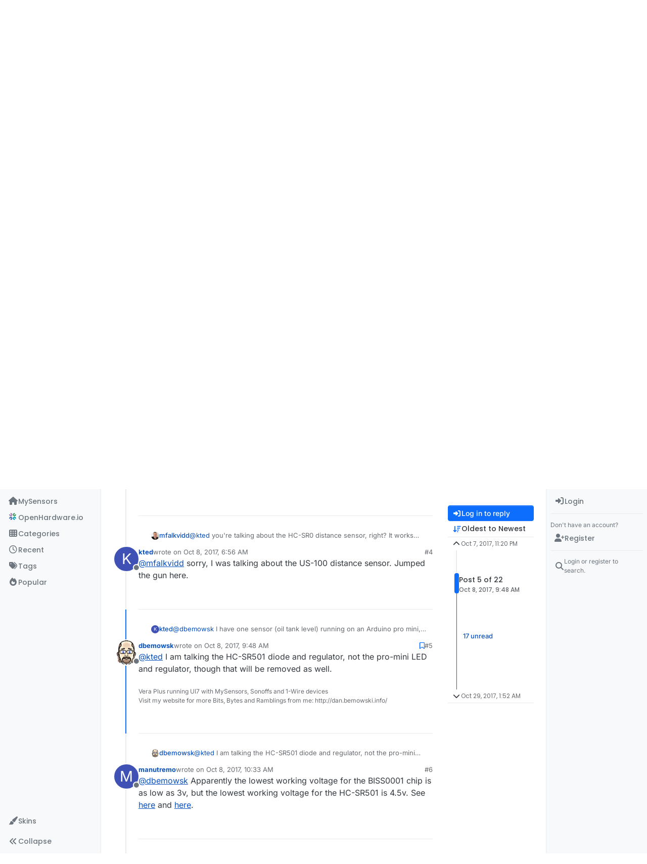

--- FILE ---
content_type: text/html; charset=utf-8
request_url: https://forum.mysensors.org/topic/7781/hc-sr501-on-batteries/5?lang=en-US
body_size: 57140
content:
<!DOCTYPE html>
<html lang="en-US" data-dir="ltr" style="direction: ltr;">
<head>
<title>HC-SR501 on batteries | MySensors Forum</title>
<meta name="viewport" content="width&#x3D;device-width, initial-scale&#x3D;1.0" />
	<meta name="content-type" content="text/html; charset=UTF-8" />
	<meta name="apple-mobile-web-app-capable" content="yes" />
	<meta name="mobile-web-app-capable" content="yes" />
	<meta property="og:site_name" content="MySensors Forum" />
	<meta name="msapplication-badge" content="frequency=30; polling-uri=https://forum.mysensors.org/sitemap.xml" />
	<meta name="theme-color" content="#ffffff" />
	<meta name="keywords" content="Arduino, MySensors, NRF24L01, RFM69, ESP8266, Open Hardware, Wireless sensors, DIY, Do-it-yourself, Home automation, HA, Internet of things, IOT, Mesh network." />
	<meta name="msapplication-square150x150logo" content="/uploads/system/site-logo.png" />
	<meta name="title" content="HC-SR501 on batteries" />
	<meta property="og:title" content="HC-SR501 on batteries" />
	<meta property="og:type" content="article" />
	<meta property="article:published_time" content="2017-10-07T23:20:29.640Z" />
	<meta property="article:modified_time" content="2017-10-29T01:52:16.278Z" />
	<meta property="article:section" content="Hardware" />
	<meta name="description" content="@kted I am talking the HC-SR501 diode and regulator, not the pro-mini LED and regulator, though that will be removed as well." />
	<meta property="og:description" content="@kted I am talking the HC-SR501 diode and regulator, not the pro-mini LED and regulator, though that will be removed as well." />
	<meta property="og:image" content="https://forum.mysensors.org/uploads/profile/uid-3403/3403-profileimg.png" />
	<meta property="og:image:url" content="https://forum.mysensors.org/uploads/profile/uid-3403/3403-profileimg.png" />
	<meta property="og:image" content="https://forum.mysensors.org/uploads/system/site-logo.png" />
	<meta property="og:image:url" content="https://forum.mysensors.org/uploads/system/site-logo.png" />
	<meta property="og:image:width" content="undefined" />
	<meta property="og:image:height" content="undefined" />
	<meta property="og:url" content="https://forum.mysensors.org/topic/7781/hc-sr501-on-batteries/5?lang&#x3D;en-US" />
	
<link rel="stylesheet" type="text/css" href="/assets/client.css?v=48afb060593" />
<link rel="icon" type="image/x-icon" href="/assets/uploads/system/favicon.ico?v&#x3D;48afb060593" />
	<link rel="manifest" href="/manifest.webmanifest" crossorigin="use-credentials" />
	<link rel="search" type="application/opensearchdescription+xml" title="MySensors Forum" href="/osd.xml" />
	<link rel="apple-touch-icon" href="/assets/images/touch/512.png" />
	<link rel="icon" sizes="36x36" href="/assets/images/touch/36.png" />
	<link rel="icon" sizes="48x48" href="/assets/images/touch/48.png" />
	<link rel="icon" sizes="72x72" href="/assets/images/touch/72.png" />
	<link rel="icon" sizes="96x96" href="/assets/images/touch/96.png" />
	<link rel="icon" sizes="144x144" href="/assets/images/touch/144.png" />
	<link rel="icon" sizes="192x192" href="/assets/images/touch/192.png" />
	<link rel="icon" sizes="512x512" href="/assets/images/touch/512.png" />
	<link rel="prefetch" href="/assets/src/modules/composer.js?v&#x3D;48afb060593" />
	<link rel="prefetch" href="/assets/src/modules/composer/uploads.js?v&#x3D;48afb060593" />
	<link rel="prefetch" href="/assets/src/modules/composer/drafts.js?v&#x3D;48afb060593" />
	<link rel="prefetch" href="/assets/src/modules/composer/tags.js?v&#x3D;48afb060593" />
	<link rel="prefetch" href="/assets/src/modules/composer/categoryList.js?v&#x3D;48afb060593" />
	<link rel="prefetch" href="/assets/src/modules/composer/resize.js?v&#x3D;48afb060593" />
	<link rel="prefetch" href="/assets/src/modules/composer/autocomplete.js?v&#x3D;48afb060593" />
	<link rel="prefetch" href="/assets/templates/composer.tpl?v&#x3D;48afb060593" />
	<link rel="prefetch" href="/assets/language/en-GB/topic.json?v&#x3D;48afb060593" />
	<link rel="prefetch" href="/assets/language/en-GB/modules.json?v&#x3D;48afb060593" />
	<link rel="prefetch" href="/assets/language/en-GB/tags.json?v&#x3D;48afb060593" />
	<link rel="prefetch stylesheet" href="/assets/plugins/nodebb-plugin-markdown/styles/default.css" />
	<link rel="prefetch" href="/assets/language/en-GB/markdown.json?v&#x3D;48afb060593" />
	<link rel="stylesheet" href="https://forum.mysensors.org/assets/plugins/nodebb-plugin-emoji/emoji/styles.css?v&#x3D;48afb060593" />
	<link rel="canonical" href="https://forum.mysensors.org/topic/7781/hc-sr501-on-batteries" />
	<link rel="alternate" type="application/rss+xml" href="/topic/7781.rss" />
	<link rel="up" href="https://forum.mysensors.org/category/4/hardware" />
	<link rel="author" href="https://forum.mysensors.org/user/dbemowsk" />
	<link rel="next" href="https://forum.mysensors.org/topic/7781/hc-sr501-on-batteries?lang&#x3D;en-US&amp;page&#x3D;2" />
	
<script>
var config = JSON.parse('{"relative_path":"","upload_url":"/assets/uploads","asset_base_url":"/assets","assetBaseUrl":"/assets","siteTitle":"MySensors Forum","browserTitle":"MySensors Forum","description":"MySensors open home automation software and hardware","keywords":"Arduino, MySensors, NRF24L01, RFM69, ESP8266, Open Hardware, Wireless sensors, DIY, Do-it-yourself, Home automation, HA, Internet of things, IOT, Mesh network.","brand:logo":"&#x2F;uploads&#x2F;system&#x2F;site-logo.png","titleLayout":"&#123;pageTitle&#125; | &#123;browserTitle&#125;","showSiteTitle":false,"maintenanceMode":false,"postQueue":1,"minimumTitleLength":3,"maximumTitleLength":255,"minimumPostLength":8,"maximumPostLength":32767,"minimumTagsPerTopic":0,"maximumTagsPerTopic":30,"minimumTagLength":3,"maximumTagLength":30,"undoTimeout":0,"useOutgoingLinksPage":false,"allowGuestHandles":false,"allowTopicsThumbnail":false,"usePagination":false,"disableChat":false,"disableChatMessageEditing":false,"maximumChatMessageLength":10000,"socketioTransports":["polling","websocket"],"socketioOrigins":"https://forum.mysensors.org:*","websocketAddress":"","maxReconnectionAttempts":5,"reconnectionDelay":200,"topicsPerPage":200,"postsPerPage":100,"maximumFileSize":6048,"theme:id":"nodebb-theme-harmony","theme:src":"","defaultLang":"en-GB","userLang":"en-US","loggedIn":false,"uid":-1,"cache-buster":"v=48afb060593","topicPostSort":"oldest_to_newest","categoryTopicSort":"recently_replied","csrf_token":false,"searchEnabled":true,"searchDefaultInQuick":"titles","bootswatchSkin":"","composer:showHelpTab":true,"enablePostHistory":true,"timeagoCutoff":30,"timeagoCodes":["af","am","ar","az-short","az","be","bg","bs","ca","cs","cy","da","de-short","de","dv","el","en-short","en","es-short","es","et","eu","fa-short","fa","fi","fr-short","fr","gl","he","hr","hu","hy","id","is","it-short","it","ja","jv","ko","ky","lt","lv","mk","nl","no","pl","pt-br-short","pt-br","pt-short","pt","ro","rs","ru","rw","si","sk","sl","sq","sr","sv","th","tr-short","tr","uk","ur","uz","vi","zh-CN","zh-TW"],"cookies":{"enabled":false,"message":"[[global:cookies.message]]","dismiss":"[[global:cookies.accept]]","link":"[[global:cookies.learn-more]]","link_url":"https:&#x2F;&#x2F;www.cookiesandyou.com"},"thumbs":{"size":512},"emailPrompt":1,"useragent":{"isSafari":false},"fontawesome":{"pro":false,"styles":["solid","brands","regular"],"version":"6.7.2"},"activitypub":{"probe":0},"acpLang":"en-US","topicSearchEnabled":false,"disableCustomUserSkins":false,"defaultBootswatchSkin":"","theme":{"enableQuickReply":true,"enableBreadcrumbs":true,"centerHeaderElements":false,"mobileTopicTeasers":false,"stickyToolbar":true,"topicSidebarTools":true,"topMobilebar":false,"autohideBottombar":true,"openSidebars":true,"chatModals":true},"openDraftsOnPageLoad":false,"composer-default":{},"markdown":{"highlight":1,"hljsLanguages":["common"],"theme":"default.css","defaultHighlightLanguage":"","externalMark":false},"emojiCustomFirst":false,"spam-be-gone":{},"2factor":{"hasKey":false},"sso-google":{"style":"light"},"google-analytics":{"id":"UA-48655524-1","displayFeatures":"on"},"recentCards":{"title":"Recent Topics","opacity":"1.0","enableCarousel":1,"enableCarouselPagination":0,"minSlides":1,"maxSlides":4}}');
var app = {
user: JSON.parse('{"uid":-1,"username":"Guest","displayname":"Guest","userslug":"","fullname":"Guest","email":"","icon:text":"?","icon:bgColor":"#aaa","groupTitle":"","groupTitleArray":[],"status":"offline","reputation":0,"email:confirmed":false,"unreadData":{"":{},"new":{},"watched":{},"unreplied":{}},"isAdmin":false,"isGlobalMod":false,"isMod":false,"privileges":{"chat":false,"chat:privileged":false,"upload:post:image":false,"upload:post:file":false,"signature":false,"invite":false,"group:create":false,"search:content":false,"search:users":false,"search:tags":false,"view:users":true,"view:tags":true,"view:groups":true,"local:login":false,"ban":false,"mute":false,"view:users:info":false},"blocks":[],"timeagoCode":"en","offline":true,"lastRoomId":null,"isEmailConfirmSent":false}')
};
document.documentElement.style.setProperty('--panel-offset', `0px`);
</script>


<style>@charset "UTF-8";
/*
.posts> li:nth-child(2) {
    display:inline-block;
}
*/
.stats-votes {
  display: none;
}

.categories h2.title .description, .category h2.title .description, .subcategory h2.title .description {
  line-height: 1.2;
}

.categories > li .category-children .fa-stack {
  display: none;
}

.pagination-block {
  padding-left: 30px;
}

#main-nav {
  float: right;
}

#content {
  padding-left: 5%;
  padding-right: 5%;
  margin-top: 10px;
}

.markdown-highlight {
  display: block;
  width: 70%;
}

#header-menu {
  background-color: #fff;
  -webkit-box-shadow: 0 -2px 38px rgba(0, 0, 0, 0.5);
  box-shadow: 0 -2px 38px rgba(0, 0, 0, 0.5);
}

@media (min-width: 768px) {
  #header-menu {
    padding-top: 42px;
  }
  #content {
    margin-top: 10px;
  }
}
@media (max-width: 767px) {
  #header-menu .navbar-header a {
    display: block !important;
  }
}
#header-menu .navbar-header a {
  display: none;
}

@font-face {
  font-family: "Roboto Condensed";
  src: url("/vendor/fonts/RobotoCondensed-Regular-webfont.eot");
  src: url("/vendor/fonts/RobotoCondensed-Regular-webfont.eot?#iefix") format("embedded-opentype"), url("/vendor/fonts/RobotoCondensed-Regular-webfont.woff") format("woff"), url("/vendor/fonts/RobotoCondensed-Regular-webfont.ttf") format("truetype"), url("/vendor/fonts/RobotoCondensed-Regular-webfont.svg#roboto_condensedregular") format("svg");
  font-weight: normal;
  font-style: normal;
}
#mysensorsHeader .navbar-nav > li > a {
  font-size: 18px;
  padding-top: 16px;
  padding-left: 16px;
  padding-right: 0px;
  padding-bottom: 0px !important;
  font-family: Roboto Condensed, Helvetica, Arial, sans-serif;
}

#mysensorsHeader ul {
  float: right;
  padding-right: 19px;
}

.navbar-site-brand {
  background: url(https://www.mysensors.org/images/MySensorsLogo.png) no-repeat;
  background-size: 118px 41px;
  background-position: 6px 5px;
  height: 51px;
  padding-left: 126px;
}

.navbar-toggle {
  position: relative;
  float: right;
  margin-right: 15px;
  margin-top: 5px;
  margin-bottom: 2px;
  background-color: transparent;
  background-image: none;
  border: none;
}

.navbar-default .navbar-nav > li > a {
  color: #888;
}

.navbar-default li.active > a {
  color: #000 !important;
  background-color: #fff !important;
}

.container {
  width: 100% !important;
}

/*    old    */
.navbar-default {
  border: 0px !important;
}

.fa-navicon:before {
  content: "    " !important;
  width: 14px;
  height: 14px;
  background-size: 14px 14px;
  background-repeat: no-repeat;
  background-image: url(https://www.openhardware.io/images/logo.png);
}

.fa-navicon2:before {
  content: "    " !important;
  width: 14px;
  height: 14px;
  background-size: 14px 14px;
  background-repeat: no-repeat;
  background-image: url(https://www.openhardware.io/images/logo.png);
}

.copyright {
  padding-top: 20px;
  padding-bottom: 20px;
  font-size: 14px;
  margin-right: auto;
  margin-left: auto;
  padding-left: 15px;
  padding-right: 15px;
  width: 100%;
  text-align: center;
}

.header .forum-logo {
  float: left;
  width: 150px;
  margin-top: 11px;
  margin-left: 4px;
}

.popular-tags > .inline-block {
  width: 100%;
  margin-top: -8px;
}
.popular-tags > .inline-block:first-child {
  margin-top: 0;
}
.popular-tags > .inline-block:last-child {
  margin-bottom: -5px;
}

.popular-tags .tag-topic-count {
  float: left;
  width: 20%;
  margin-top: 0px;
  background-color: #cbebf7;
  color: #777;
  padding: 4px 4px 5px 4px;
  border: 0;
  text-align: center;
}

.popular-tags .tag-item {
  float: left;
  width: 80%;
  background-color: #4fc3f7;
  color: white;
  font-weight: 500;
  padding-left: 10px;
  position: relative;
  padding: 5px 5px 4px 10px;
}

.popular-tags-bar {
  background-color: rgba(0, 0, 0, 0.07);
  width: 0px;
  height: 32px;
  position: absolute;
  top: 0px;
  left: 0px;
  -webkit-transition: width 750ms ease-out;
  -moz-transition: width 750ms ease-out;
  -ms-transition: width 750ms ease-out;
  -o-transition: width 750ms ease-out;
  transition: width 750ms ease-out;
}

/* Added by mfalkvidd to make moderation on phone easier (my fingers are too fat) */
div.post-queue button.btn {
  font-size: 60px;
  margin: 24px;
}

/* Added by mfalkvidd to make moderation on phone easier (some posts are displayed on a single line) */
div.post-queue td.post-content p {
  overflow-wrap: break-word;
}</style>

</head>
<body class="page-topic page-topic-7781 page-topic-hc-sr501-on-batteries template-topic page-topic-category-4 page-topic-category-hardware parent-category-4 page-status-200 theme-harmony user-guest skin-noskin">
<a class="visually-hidden-focusable position-absolute top-0 start-0 p-3 m-3 bg-body" style="z-index: 1021;" href="#content">Skip to content</a>

<div class="layout-container d-flex justify-content-between pb-4 pb-md-0">
<nav component="sidebar/left" class="open text-dark bg-light sidebar sidebar-left start-0 border-end vh-100 d-none d-lg-flex flex-column justify-content-between sticky-top">
<ul id="main-nav" class="list-unstyled d-flex flex-column w-100 gap-2 mt-2 overflow-y-auto">


<li class="nav-item mx-2 navicon2" title="MySensors main site">
<a class="nav-link navigation-link d-flex gap-2 justify-content-between align-items-center "  href="https:&#x2F;&#x2F;www.mysensors.org"  aria-label="MySensors">
<span class="d-flex gap-2 align-items-center text-nowrap truncate-open">
<span class="position-relative">

<i class="fa fa-fw fa-house fa-solid" data-content=""></i>
<span component="navigation/count" class="visible-closed position-absolute top-0 start-100 translate-middle badge rounded-1 bg-primary hidden"></span>

</span>
<span class="nav-text small visible-open fw-semibold text-truncate">MySensors</span>
</span>
<span component="navigation/count" class="visible-open badge rounded-1 bg-primary hidden"></span>
</a>

</li>



<li class="nav-item mx-2 " title="OpenHardware.io">
<a class="nav-link navigation-link d-flex gap-2 justify-content-between align-items-center "  href="https:&#x2F;&#x2F;www.openhardware.io"  target="_blank" aria-label="OpenHardware.io">
<span class="d-flex gap-2 align-items-center text-nowrap truncate-open">
<span class="position-relative">

<i class="fa fa-fw fa-navicon" data-content=""></i>
<span component="navigation/count" class="visible-closed position-absolute top-0 start-100 translate-middle badge rounded-1 bg-primary hidden"></span>

</span>
<span class="nav-text small visible-open fw-semibold text-truncate">OpenHardware.io</span>
</span>
<span component="navigation/count" class="visible-open badge rounded-1 bg-primary hidden"></span>
</a>

</li>



<li class="nav-item mx-2 " title="Categories">
<a class="nav-link navigation-link d-flex gap-2 justify-content-between align-items-center "  href="&#x2F;categories" id="categories" aria-label="Categories">
<span class="d-flex gap-2 align-items-center text-nowrap truncate-open">
<span class="position-relative">

<i class="fa fa-fw fa-th" data-content=""></i>
<span component="navigation/count" class="visible-closed position-absolute top-0 start-100 translate-middle badge rounded-1 bg-primary hidden"></span>

</span>
<span class="nav-text small visible-open fw-semibold text-truncate">Categories</span>
</span>
<span component="navigation/count" class="visible-open badge rounded-1 bg-primary hidden"></span>
</a>

</li>



<li class="nav-item mx-2 " title="Recent">
<a class="nav-link navigation-link d-flex gap-2 justify-content-between align-items-center "  href="&#x2F;recent"  aria-label="Recent">
<span class="d-flex gap-2 align-items-center text-nowrap truncate-open">
<span class="position-relative">

<i class="fa fa-fw fa-clock-o" data-content=""></i>
<span component="navigation/count" class="visible-closed position-absolute top-0 start-100 translate-middle badge rounded-1 bg-primary hidden"></span>

</span>
<span class="nav-text small visible-open fw-semibold text-truncate">Recent</span>
</span>
<span component="navigation/count" class="visible-open badge rounded-1 bg-primary hidden"></span>
</a>

</li>



<li class="nav-item mx-2 " title="Tags">
<a class="nav-link navigation-link d-flex gap-2 justify-content-between align-items-center "  href="&#x2F;tags"  aria-label="Tags">
<span class="d-flex gap-2 align-items-center text-nowrap truncate-open">
<span class="position-relative">

<i class="fa fa-fw fa-tags" data-content=""></i>
<span component="navigation/count" class="visible-closed position-absolute top-0 start-100 translate-middle badge rounded-1 bg-primary hidden"></span>

</span>
<span class="nav-text small visible-open fw-semibold text-truncate">Tags</span>
</span>
<span component="navigation/count" class="visible-open badge rounded-1 bg-primary hidden"></span>
</a>

</li>



<li class="nav-item mx-2 " title="Popular">
<a class="nav-link navigation-link d-flex gap-2 justify-content-between align-items-center "  href="&#x2F;popular"  aria-label="Popular">
<span class="d-flex gap-2 align-items-center text-nowrap truncate-open">
<span class="position-relative">

<i class="fa fa-fw fa-fire" data-content=""></i>
<span component="navigation/count" class="visible-closed position-absolute top-0 start-100 translate-middle badge rounded-1 bg-primary hidden"></span>

</span>
<span class="nav-text small visible-open fw-semibold text-truncate">Popular</span>
</span>
<span component="navigation/count" class="visible-open badge rounded-1 bg-primary hidden"></span>
</a>

</li>


</ul>
<div class="sidebar-toggle-container align-self-start">

<div class="dropend m-2" component="skinSwitcher" title="Skins">
<a data-bs-toggle="dropdown" href="#" role="button" class="nav-link position-relative" aria-haspopup="true" aria-expanded="false" aria-label="Skins">
<span class="justify-content-between w-100">
<span class="d-flex gap-2 align-items-center text-nowrap truncate-open">
<span>
<i component="skinSwitcher/icon" class="fa fa-fw fa-paintbrush"></i>
</span>
<span class="nav-text small visible-open fw-semibold">Skins</span>
</span>
</span>
</a>
<ul class="dropdown-menu p-1 text-sm overflow-auto p-1" role="menu">
<div class="d-flex">
<div>
<li class="dropdown-header">Light</li>
<div class="d-grid" style="grid-template-columns: 1fr 1fr;">

<li>
<a href="#" class="dropdown-item rounded-1" data-value="brite" role="menuitem">Brite <i class="fa fa-fw fa-check  invisible "></i></a>
</li>

<li>
<a href="#" class="dropdown-item rounded-1" data-value="cerulean" role="menuitem">Cerulean <i class="fa fa-fw fa-check  invisible "></i></a>
</li>

<li>
<a href="#" class="dropdown-item rounded-1" data-value="cosmo" role="menuitem">Cosmo <i class="fa fa-fw fa-check  invisible "></i></a>
</li>

<li>
<a href="#" class="dropdown-item rounded-1" data-value="flatly" role="menuitem">Flatly <i class="fa fa-fw fa-check  invisible "></i></a>
</li>

<li>
<a href="#" class="dropdown-item rounded-1" data-value="journal" role="menuitem">Journal <i class="fa fa-fw fa-check  invisible "></i></a>
</li>

<li>
<a href="#" class="dropdown-item rounded-1" data-value="litera" role="menuitem">Litera <i class="fa fa-fw fa-check  invisible "></i></a>
</li>

<li>
<a href="#" class="dropdown-item rounded-1" data-value="lumen" role="menuitem">Lumen <i class="fa fa-fw fa-check  invisible "></i></a>
</li>

<li>
<a href="#" class="dropdown-item rounded-1" data-value="lux" role="menuitem">Lux <i class="fa fa-fw fa-check  invisible "></i></a>
</li>

<li>
<a href="#" class="dropdown-item rounded-1" data-value="materia" role="menuitem">Materia <i class="fa fa-fw fa-check  invisible "></i></a>
</li>

<li>
<a href="#" class="dropdown-item rounded-1" data-value="minty" role="menuitem">Minty <i class="fa fa-fw fa-check  invisible "></i></a>
</li>

<li>
<a href="#" class="dropdown-item rounded-1" data-value="morph" role="menuitem">Morph <i class="fa fa-fw fa-check  invisible "></i></a>
</li>

<li>
<a href="#" class="dropdown-item rounded-1" data-value="pulse" role="menuitem">Pulse <i class="fa fa-fw fa-check  invisible "></i></a>
</li>

<li>
<a href="#" class="dropdown-item rounded-1" data-value="sandstone" role="menuitem">Sandstone <i class="fa fa-fw fa-check  invisible "></i></a>
</li>

<li>
<a href="#" class="dropdown-item rounded-1" data-value="simplex" role="menuitem">Simplex <i class="fa fa-fw fa-check  invisible "></i></a>
</li>

<li>
<a href="#" class="dropdown-item rounded-1" data-value="sketchy" role="menuitem">Sketchy <i class="fa fa-fw fa-check  invisible "></i></a>
</li>

<li>
<a href="#" class="dropdown-item rounded-1" data-value="spacelab" role="menuitem">Spacelab <i class="fa fa-fw fa-check  invisible "></i></a>
</li>

<li>
<a href="#" class="dropdown-item rounded-1" data-value="united" role="menuitem">United <i class="fa fa-fw fa-check  invisible "></i></a>
</li>

<li>
<a href="#" class="dropdown-item rounded-1" data-value="yeti" role="menuitem">Yeti <i class="fa fa-fw fa-check  invisible "></i></a>
</li>

<li>
<a href="#" class="dropdown-item rounded-1" data-value="zephyr" role="menuitem">Zephyr <i class="fa fa-fw fa-check  invisible "></i></a>
</li>

</div>
</div>
<div>
<li class="dropdown-header">Dark</li>

<li>
<a href="#" class="dropdown-item rounded-1" data-value="cyborg" role="menuitem">Cyborg <i class="fa fa-fw fa-check  invisible "></i></a>
</li>

<li>
<a href="#" class="dropdown-item rounded-1" data-value="darkly" role="menuitem">Darkly <i class="fa fa-fw fa-check  invisible "></i></a>
</li>

<li>
<a href="#" class="dropdown-item rounded-1" data-value="quartz" role="menuitem">Quartz <i class="fa fa-fw fa-check  invisible "></i></a>
</li>

<li>
<a href="#" class="dropdown-item rounded-1" data-value="slate" role="menuitem">Slate <i class="fa fa-fw fa-check  invisible "></i></a>
</li>

<li>
<a href="#" class="dropdown-item rounded-1" data-value="solar" role="menuitem">Solar <i class="fa fa-fw fa-check  invisible "></i></a>
</li>

<li>
<a href="#" class="dropdown-item rounded-1" data-value="superhero" role="menuitem">Superhero <i class="fa fa-fw fa-check  invisible "></i></a>
</li>

<li>
<a href="#" class="dropdown-item rounded-1" data-value="vapor" role="menuitem">Vapor <i class="fa fa-fw fa-check  invisible "></i></a>
</li>

</div>
</div>
<hr class="my-1"/>
<div class="d-grid" style="grid-template-columns: 1fr 1fr;">

<li>
<a href="#" class="dropdown-item rounded-1" data-value="" role="menuitem">Default (No Skin) <i class="fa fa-fw fa-check "></i></a>
</li>

<li>
<a href="#" class="dropdown-item rounded-1" data-value="noskin" role="menuitem">No Skin <i class="fa fa-fw fa-check  invisible "></i></a>
</li>


</div>
</ul>
</div>

<div class="sidebar-toggle m-2 d-none d-lg-block">
<a href="#" role="button" component="sidebar/toggle" class="nav-link d-flex gap-2 align-items-center p-2 pointer w-100 text-nowrap" title="Expand" aria-label="Sidebar Toggle">
<i class="fa fa-fw fa-angles-right"></i>
<i class="fa fa-fw fa-angles-left"></i>
<span class="nav-text visible-open fw-semibold small lh-1">Collapse</span>
</a>
</div>
</div>
</nav>
<main id="panel" class="d-flex flex-column gap-3 flex-grow-1 mt-3" style="min-width: 0;">

<div class="container-lg px-md-4 brand-container">
<div class="col-12 d-flex border-bottom pb-3 ">

<div component="brand/wrapper" class="d-flex align-items-center gap-3 p-2 rounded-1 align-content-stretch ">

<a component="brand/anchor" href="https://www.mysensors.org" title="Brand Logo">
<img component="brand/logo" alt="Brand Logo" class="" src="/uploads/system/site-logo.png?v=48afb060593" />
</a>


</div>


</div>
</div>

<div class="container-lg px-md-4 d-flex flex-column gap-3 h-100 mb-5 mb-lg-0" id="content">
<noscript>
<div class="alert alert-danger">
<p>
Your browser does not seem to support JavaScript. As a result, your viewing experience will be diminished, and you have been placed in <strong>read-only mode</strong>.
</p>
<p>
Please download a browser that supports JavaScript, or enable it if it's disabled (i.e. NoScript).
</p>
</div>
</noscript>
<script type="application/ld+json">{
"@context": "https://schema.org",
"@type": "BreadcrumbList",
"itemListElement": [{
"@type": "ListItem",
"position": 1,
"name": "MySensors Forum",
"item": "https://forum.mysensors.org"
}
,{
"@type": "ListItem",
"position": 2,
"name": "Hardware"
,"item": "https://forum.mysensors.org/category/4/hardware"
},{
"@type": "ListItem",
"position": 3,
"name": "HC-SR501 on batteries"

}
]}</script>


<ol class="breadcrumb mb-0 " itemscope="itemscope" itemprop="breadcrumb" itemtype="http://schema.org/BreadcrumbList">

<li itemscope="itemscope" itemprop="itemListElement" itemtype="http://schema.org/ListItem" class="breadcrumb-item ">
<meta itemprop="position" content="1" />
<a href="https://forum.mysensors.org" itemprop="item">
<span class="fw-semibold" itemprop="name">Home</span>
</a>
</li>

<li itemscope="itemscope" itemprop="itemListElement" itemtype="http://schema.org/ListItem" class="breadcrumb-item ">
<meta itemprop="position" content="2" />
<a href="https://forum.mysensors.org/category/4/hardware" itemprop="item">
<span class="fw-semibold" itemprop="name">Hardware</span>
</a>
</li>

<li component="breadcrumb/current" itemscope="itemscope" itemprop="itemListElement" itemtype="http://schema.org/ListItem" class="breadcrumb-item active">
<meta itemprop="position" content="3" />

<span class="fw-semibold" itemprop="name">HC-SR501 on batteries</span>

</li>

</ol>



<div class="flex-fill" itemid="/topic/7781/hc-sr501-on-batteries/5" itemscope itemtype="https://schema.org/DiscussionForumPosting">
<meta itemprop="headline" content="HC-SR501 on batteries">
<meta itemprop="text" content="HC-SR501 on batteries">
<meta itemprop="url" content="/topic/7781/hc-sr501-on-batteries/5">
<meta itemprop="datePublished" content="2017-10-07T23:20:29.640Z">
<meta itemprop="dateModified" content="2017-10-29T01:52:16.278Z">
<div itemprop="author" itemscope itemtype="https://schema.org/Person">
<meta itemprop="name" content="dbemowsk">
<meta itemprop="url" content="/user/dbemowsk">
</div>
<div class="d-flex flex-column gap-3">
<div class="d-flex gap-2 flex-wrap">
<div class="d-flex flex-column gap-3 flex-1">
<h1 component="post/header" class="tracking-tight fw-semibold fs-3 mb-0 text-break ">
<span class="topic-title" component="topic/title">HC-SR501 on batteries</span>
</h1>
<div class="topic-info d-flex gap-2 align-items-center flex-wrap ">
<span component="topic/labels" class="d-flex gap-2 hidden">
<span component="topic/scheduled" class="badge badge border border-gray-300 text-body hidden">
<i class="fa fa-clock-o"></i> Scheduled
</span>
<span component="topic/pinned" class="badge badge border border-gray-300 text-body hidden">
<i class="fa fa-thumb-tack"></i> Pinned
</span>
<span component="topic/locked" class="badge badge border border-gray-300 text-body hidden">
<i class="fa fa-lock"></i> Locked
</span>
<a component="topic/moved" href="/category/" class="badge badge border border-gray-300 text-body text-decoration-none hidden">
<i class="fa fa-arrow-circle-right"></i> Moved
</a>

</span>
<a href="/category/4/hardware" class="badge px-1 text-truncate text-decoration-none border" style="color: #ffffff;background-color: #9c5c5c;border-color: #9c5c5c!important; max-width: 70vw;">
			<i class="fa fa-fw fa-cogs"></i>
			Hardware
		</a>
<div data-tid="7781" component="topic/tags" class="lh-1 tags tag-list d-flex flex-wrap hidden-xs hidden-empty gap-2"></div>
<div class="d-flex gap-2"><span class="badge text-body border border-gray-300 stats text-xs">
<i class="fa-regular fa-fw fa-message visible-xs-inline" title="Posts"></i>
<span component="topic/post-count" title="22" class="fw-bold">22</span>
<span class="hidden-xs text-lowercase fw-normal">Posts</span>
</span>
<span class="badge text-body border border-gray-300 stats text-xs">
<i class="fa fa-fw fa-user visible-xs-inline" title="Posters"></i>
<span title="7" class="fw-bold">7</span>
<span class="hidden-xs text-lowercase fw-normal">Posters</span>
</span>
<span class="badge text-body border border-gray-300 stats text-xs">
<i class="fa fa-fw fa-eye visible-xs-inline" title="Views"></i>
<span class="fw-bold" title="6726">6.7k</span>
<span class="hidden-xs text-lowercase fw-normal">Views</span>
</span>

<span class="badge text-body border border-gray-300 stats text-xs">
<i class="fa fa-fw fa-bell-o visible-xs-inline" title="Watching"></i>
<span class="fw-bold" title="6726">8</span>
<span class="hidden-xs text-lowercase fw-normal">Watching</span>
</span>
</div>
</div>
</div>
<div class="d-flex flex-wrap gap-2 align-items-start mt-2 hidden-empty" component="topic/thumb/list"></div>
</div>
<div class="row mb-4 mb-lg-0">
<div class="topic col-lg-12">
<div class="sticky-tools d-block d-lg-none" style="top: 0;">
<nav class="d-flex flex-nowrap my-2 p-0 border-0 rounded topic-main-buttons">
<div class="d-flex flex-row p-2 text-bg-light border rounded w-100 align-items-center">
<div class="d-flex me-auto mb-0 gap-2 align-items-center flex-wrap">


<div class="btn-group bottom-sheet" component="thread/sort">
<button class="btn btn-ghost btn-sm ff-secondary d-flex gap-2 align-items-center dropdown-toggle text-truncate" data-bs-toggle="dropdown" aria-haspopup="true" aria-expanded="false" aria-label="Post sort option, Oldest to Newest">
<i class="fa fa-fw fa-arrow-down-wide-short text-primary"></i>
<span class="d-none d-md-inline fw-semibold text-truncate text-nowrap">Oldest to Newest</span>
</button>
<ul class="dropdown-menu p-1 text-sm" role="menu">
<li>
<a class="dropdown-item rounded-1 d-flex align-items-center gap-2" href="#" class="oldest_to_newest" data-sort="oldest_to_newest" role="menuitem">
<span class="flex-grow-1">Oldest to Newest</span>
<i class="flex-shrink-0 fa fa-fw text-secondary"></i>
</a>
</li>
<li>
<a class="dropdown-item rounded-1 d-flex align-items-center gap-2" href="#" class="newest_to_oldest" data-sort="newest_to_oldest" role="menuitem">
<span class="flex-grow-1">Newest to Oldest</span>
<i class="flex-shrink-0 fa fa-fw text-secondary"></i>
</a>
</li>
<li>
<a class="dropdown-item rounded-1 d-flex align-items-center gap-2" href="#" class="most_votes" data-sort="most_votes" role="menuitem">
<span class="flex-grow-1">Most Votes</span>
<i class="flex-shrink-0 fa fa-fw text-secondary"></i>
</a>
</li>
</ul>
</div>


<a class="btn btn-ghost btn-sm d-none d-lg-flex align-items-center align-self-stretch" target="_blank" href="/topic/7781.rss" title="RSS Feed"><i class="fa fa-rss text-primary"></i></a>

</div>
<div component="topic/reply/container" class="btn-group hidden">
<a href="/compose?tid=7781" class="d-flex  gap-2 align-items-center btn btn-sm btn-primary fw-semibold" component="topic/reply" data-ajaxify="false" role="button"><i class="fa fa-fw fa-reply "></i><span class="d-none d-md-block text-truncate text-nowrap">Reply</span></a>
<button type="button" class="btn btn-sm btn-primary dropdown-toggle flex-0" data-bs-toggle="dropdown" aria-haspopup="true" aria-expanded="false" aria-label="Reply options">
<span class="caret"></span>
</button>
<ul class="dropdown-menu dropdown-menu-end p-1 text-sm" role="menu">
<li><a class="dropdown-item rounded-1" href="#" component="topic/reply-as-topic" role="menuitem">Reply as topic</a></li>
</ul>
</div>


<a component="topic/reply/guest" href="/login" class="d-flex gap-2 align-items-center fw-semibold btn btn-sm btn-primary"><i class="fa fa-fw fa-sign-in "></i><span>Log in to reply</span></a>


</div>
</nav>
</div>



<div component="topic/deleted/message" class="alert alert-warning d-flex justify-content-between flex-wrap hidden">
<span>This topic has been deleted. Only users with topic management privileges can see it.</span>
<span>

</span>
</div>

<div class="d-flex gap-0 gap-lg-5">
<div class="posts-container" style="min-width: 0;">
<ul component="topic" class="posts timeline list-unstyled p-0 py-3" style="min-width: 0;" data-tid="7781" data-cid="4">

<li component="post" class="   topic-owner-post" data-index="0" data-pid="77131" data-uid="3403" data-timestamp="1507418429640" data-username="dbemowsk" data-userslug="dbemowsk" itemprop="comment" itemtype="http://schema.org/Comment" itemscope>
<a component="post/anchor" data-index="0" id="1"></a>
<meta itemprop="datePublished" content="2017-10-07T23:20:29.640Z">



<div class="d-flex align-items-start gap-3 post-container-parent">
<div class="bg-body d-none d-sm-block rounded-circle" style="outline: 2px solid var(--bs-body-bg);">
<a class="d-inline-block position-relative text-decoration-none" href="/user/dbemowsk" aria-label="Profile page for user dbemowsk">
<img title="dbemowsk" data-uid="3403" class="avatar  avatar-rounded" alt="dbemowsk" loading="lazy" component="user/picture" src="/uploads/profile/uid-3403/3403-profileimg.png" style="--avatar-size: 48px;" onError="this.remove()" itemprop="image" /><span title="dbemowsk" data-uid="3403" class="avatar  avatar-rounded" component="user/picture" style="--avatar-size: 48px; background-color: #009688">D</span>

<span component="user/status" class="position-absolute top-100 start-100 border border-white border-2 rounded-circle status offline"><span class="visually-hidden">Offline</span></span>

</a>
</div>
<div class="post-container d-flex gap-2 flex-grow-1 flex-column w-100" style="min-width:0;">
<div class="d-flex align-items-start justify-content-between gap-1 flex-nowrap w-100 post-header" itemprop="author" itemscope itemtype="https://schema.org/Person">
<div class="d-flex gap-1 flex-wrap align-items-center text-truncate">
<meta itemprop="name" content="dbemowsk">
<meta itemprop="url" content="/user/dbemowsk">
<div class="d-flex flex-nowrap gap-1 align-items-center text-truncate">
<div class="bg-body d-sm-none">
<a class="d-inline-block position-relative text-decoration-none" href="/user/dbemowsk">
<img title="dbemowsk" data-uid="3403" class="avatar  avatar-rounded" alt="dbemowsk" loading="lazy" component="user/picture" src="/uploads/profile/uid-3403/3403-profileimg.png" style="--avatar-size: 20px;" onError="this.remove()" itemprop="image" /><span title="dbemowsk" data-uid="3403" class="avatar  avatar-rounded" component="user/picture" style="--avatar-size: 20px; background-color: #009688">D</span>

<span component="user/status" class="position-absolute top-100 start-100 border border-white border-2 rounded-circle status offline"><span class="visually-hidden">Offline</span></span>

</a>
</div>
<a class="fw-bold text-nowrap text-truncate" href="/user/dbemowsk" data-username="dbemowsk" data-uid="3403">dbemowsk</a>
</div>


<div class="d-flex gap-1 align-items-center">
<span class="text-muted">wrote on <a href="/post/77131" class="timeago text-muted" title="2017-10-07T23:20:29.640Z"></a></span>
<i component="post/edit-indicator" class="fa fa-edit text-muted edit-icon hidden" title="Edited Invalid Date"></i>
<span data-editor="" component="post/editor" class="visually-hidden">last edited by  <span class="timeago" title="Invalid Date"></span></span>
</div>

</div>
<div class="d-flex align-items-center gap-1 justify-content-end">
<span class="bookmarked opacity-0 text-primary"><i class="fa fa-bookmark-o"></i></span>
<a href="/post/77131" class="post-index text-muted d-none d-md-inline">#1</a>
</div>
</div>
<div class="content text-break" component="post/content" itemprop="text">
<p dir="auto">Re: <a href="/topic/225/hc-sr501-motion-sensor">HC-SR501 motion sensor</a><br />
So I  have a bunch of these sensors as well as a bunch of 2xAA battery holders and want to put some around the house to control lights in rooms.  I did some looking and did not find the answer to this.  When bypassing the diode and regulator, I have read that the sensor exhibits erratic behavior if the voltage gets too low. How low can the voltage go before the sensor stops acting reliably.  Basically, what is the dropoff voltage.  How long have people run these on batteries before having to replace them?</p>

</div>
<div component="post/footer" class="post-footer border-bottom pb-2">

<div component="post/signature" data-uid="3403" class="text-xs text-muted mt-2"><p dir="auto">Vera Plus running UI7 with MySensors, Sonoffs and 1-Wire devices<br />
Visit my website for more Bits, Bytes and Ramblings from me:  http://dan.bemowski.info/</p>
</div>

<div class="d-flex flex-wrap-reverse gap-2 justify-content-between">

<a component="post/reply-count" data-target-component="post/replies/container" href="#" class="d-flex gap-2 align-items-center btn btn-ghost ff-secondary border rounded-1 p-1 text-muted text-decoration-none text-xs ">
<span component="post/reply-count/avatars" class="d-flex gap-1 ">

<span><span title="kted" data-uid="2665" class="avatar avatar-tooltip avatar-rounded" component="avatar/icon" style="--avatar-size: 20px; background-color: #3f51b5">K</span></span>

<span><img title="Yveaux" data-uid="133" class="avatar avatar-tooltip avatar-rounded" alt="Yveaux" loading="lazy" component="avatar/picture" src="/uploads/133-profileimg.jpg" style="--avatar-size: 20px;" onError="this.remove()" itemprop="image" /><span title="Yveaux" data-uid="133" class="avatar avatar-tooltip avatar-rounded" component="avatar/icon" style="--avatar-size: 20px; background-color: #795548">Y</span></span>


</span>
<span class="ms-2 replies-count fw-semibold text-nowrap" component="post/reply-count/text" data-replies="2">2 Replies</span>
<span class="ms-2 replies-last hidden-xs fw-semibold">Last reply <span class="timeago" title="2017-10-08T06:42:09.218Z"></span></span>
<i class="fa fa-fw fa-chevron-down" component="post/replies/open"></i>
</a>

<div component="post/actions" class="d-flex flex-grow-1 align-items-center justify-content-end gap-1 post-tools">
<!-- This partial intentionally left blank; overwritten by nodebb-plugin-reactions -->
<a component="post/reply" href="#" class="btn btn-ghost btn-sm hidden" title="Reply"><i class="fa fa-fw fa-reply text-primary"></i></a>
<a component="post/quote" href="#" class="btn btn-ghost btn-sm hidden" title="Quote"><i class="fa fa-fw fa-quote-right text-primary"></i></a>


<div class="d-flex votes align-items-center">
<a component="post/upvote" href="#" class="btn btn-ghost btn-sm" title="Upvote post">
<i class="fa fa-fw fa-chevron-up text-primary"></i>
</a>
<meta itemprop="upvoteCount" content="0">
<meta itemprop="downvoteCount" content="0">
<a href="#" class="px-2 mx-1 btn btn-ghost btn-sm" component="post/vote-count" data-votes="0" title="Voters">0</a>

</div>

<span component="post/tools" class="dropdown bottom-sheet ">
<a class="btn btn-ghost btn-sm ff-secondary dropdown-toggle" href="#" data-bs-toggle="dropdown" aria-haspopup="true" aria-expanded="false" aria-label="Post tools"><i class="fa fa-fw fa-ellipsis-v text-primary"></i></a>
<ul class="dropdown-menu dropdown-menu-end p-1 text-sm" role="menu"></ul>
</span>
</div>
</div>
<div component="post/replies/container" class="my-2 col-11 border rounded-1 p-3 hidden-empty"></div>
</div>
</div>
</div>

</li>




<li component="post" class="pt-4   " data-index="1" data-pid="77136" data-uid="2665" data-timestamp="1507444929218" data-username="kted" data-userslug="kted" itemprop="comment" itemtype="http://schema.org/Comment" itemscope>
<a component="post/anchor" data-index="1" id="2"></a>
<meta itemprop="datePublished" content="2017-10-08T06:42:09.218Z">



<div component="post/parent" data-collapsed="true" data-parent-pid="77131" data-uid="3403" class="btn btn-ghost btn-sm d-flex gap-2 text-start flex-row mb-2" style="font-size: 13px;">
<div class="d-flex gap-2 text-nowrap">
<div class="d-flex flex-nowrap gap-1 align-items-center">
<a href="/user/dbemowsk" class="text-decoration-none lh-1"><img title="dbemowsk" data-uid="3403" class="avatar not-responsive align-middle avatar-rounded" alt="dbemowsk" loading="lazy" component="avatar/picture" src="/uploads/profile/uid-3403/3403-profileimg.png" style="--avatar-size: 16px;" onError="this.remove()" itemprop="image" /><span title="dbemowsk" data-uid="3403" class="avatar not-responsive align-middle avatar-rounded" component="avatar/icon" style="--avatar-size: 16px; background-color: #009688">D</span></a>
<a class="fw-semibold text-truncate" style="max-width: 150px;" href="/user/dbemowsk">dbemowsk</a>
</div>
<a href="/post/77131" class="text-muted timeago text-nowrap hidden" title="2017-10-07T23:20:29.640Z"></a>
</div>
<div component="post/parent/content" class="text-muted line-clamp-1 text-break w-100"><p dir="auto">Re: <a href="/topic/225/hc-sr501-motion-sensor">HC-SR501 motion sensor</a><br />
So I  have a bunch of these sensors as well as a bunch of 2xAA battery holders and want to put some around the house to control lights in rooms.  I did some looking and did not find the answer to this.  When bypassing the diode and regulator, I have read that the sensor exhibits erratic behavior if the voltage gets too low. How low can the voltage go before the sensor stops acting reliably.  Basically, what is the dropoff voltage.  How long have people run these on batteries before having to replace them?</p>
</div>
</div>

<div class="d-flex align-items-start gap-3 post-container-parent">
<div class="bg-body d-none d-sm-block rounded-circle" style="outline: 2px solid var(--bs-body-bg);">
<a class="d-inline-block position-relative text-decoration-none" href="/user/kted" aria-label="Profile page for user kted">
<span title="kted" data-uid="2665" class="avatar  avatar-rounded" component="user/picture" style="--avatar-size: 48px; background-color: #3f51b5">K</span>

<span component="user/status" class="position-absolute top-100 start-100 border border-white border-2 rounded-circle status offline"><span class="visually-hidden">Offline</span></span>

</a>
</div>
<div class="post-container d-flex gap-2 flex-grow-1 flex-column w-100" style="min-width:0;">
<div class="d-flex align-items-start justify-content-between gap-1 flex-nowrap w-100 post-header" itemprop="author" itemscope itemtype="https://schema.org/Person">
<div class="d-flex gap-1 flex-wrap align-items-center text-truncate">
<meta itemprop="name" content="kted">
<meta itemprop="url" content="/user/kted">
<div class="d-flex flex-nowrap gap-1 align-items-center text-truncate">
<div class="bg-body d-sm-none">
<a class="d-inline-block position-relative text-decoration-none" href="/user/kted">
<span title="kted" data-uid="2665" class="avatar  avatar-rounded" component="user/picture" style="--avatar-size: 20px; background-color: #3f51b5">K</span>

<span component="user/status" class="position-absolute top-100 start-100 border border-white border-2 rounded-circle status offline"><span class="visually-hidden">Offline</span></span>

</a>
</div>
<a class="fw-bold text-nowrap text-truncate" href="/user/kted" data-username="kted" data-uid="2665">kted</a>
</div>


<div class="d-flex gap-1 align-items-center">
<span class="text-muted">wrote on <a href="/post/77136" class="timeago text-muted" title="2017-10-08T06:42:09.218Z"></a></span>
<i component="post/edit-indicator" class="fa fa-edit text-muted edit-icon hidden" title="Edited Invalid Date"></i>
<span data-editor="" component="post/editor" class="visually-hidden">last edited by  <span class="timeago" title="Invalid Date"></span></span>
</div>

</div>
<div class="d-flex align-items-center gap-1 justify-content-end">
<span class="bookmarked opacity-0 text-primary"><i class="fa fa-bookmark-o"></i></span>
<a href="/post/77136" class="post-index text-muted d-none d-md-inline">#2</a>
</div>
</div>
<div class="content text-break" component="post/content" itemprop="text">
<p dir="auto"><a class="plugin-mentions-user plugin-mentions-a" href="/user/dbemowsk">@<bdi>dbemowsk</bdi></a> I have one sensor (oil tank level) running on an Arduino pro mini, with LEDs &amp; regulator removed on 2 AA batteries for 2 months now.<br />
I use pins 3 &amp; 4 of for power and ground, and the hardware serial to communicate with the sensors. I take a reading every hour. No significant voltage drop so far, the battery level has only dropped by 3%.<br />
I do get occasional spikes though, so when I get to it, I'll modify the sketch to take 3 readings and send the median.</p>

</div>
<div component="post/footer" class="post-footer border-bottom pb-2">

<div class="d-flex flex-wrap-reverse gap-2 justify-content-between">

<a component="post/reply-count" data-target-component="post/replies/container" href="#" class="d-flex gap-2 align-items-center btn btn-ghost ff-secondary border rounded-1 p-1 text-muted text-decoration-none text-xs ">
<span component="post/reply-count/avatars" class="d-flex gap-1 ">

<span><img title="mfalkvidd" data-uid="1417" class="avatar avatar-tooltip avatar-rounded" alt="mfalkvidd" loading="lazy" component="avatar/picture" src="https://www.gravatar.com/avatar/3f924397082e1dfdfd9d0ed6d22ff2a1?size=192&d=wavatar" style="--avatar-size: 20px;" onError="this.remove()" itemprop="image" /><span title="mfalkvidd" data-uid="1417" class="avatar avatar-tooltip avatar-rounded" component="avatar/icon" style="--avatar-size: 20px; background-color: #33691e">M</span></span>

<span><img title="dbemowsk" data-uid="3403" class="avatar avatar-tooltip avatar-rounded" alt="dbemowsk" loading="lazy" component="avatar/picture" src="/uploads/profile/uid-3403/3403-profileimg.png" style="--avatar-size: 20px;" onError="this.remove()" itemprop="image" /><span title="dbemowsk" data-uid="3403" class="avatar avatar-tooltip avatar-rounded" component="avatar/icon" style="--avatar-size: 20px; background-color: #009688">D</span></span>


</span>
<span class="ms-2 replies-count fw-semibold text-nowrap" component="post/reply-count/text" data-replies="2">2 Replies</span>
<span class="ms-2 replies-last hidden-xs fw-semibold">Last reply <span class="timeago" title="2017-10-08T06:52:55.053Z"></span></span>
<i class="fa fa-fw fa-chevron-down" component="post/replies/open"></i>
</a>

<div component="post/actions" class="d-flex flex-grow-1 align-items-center justify-content-end gap-1 post-tools">
<!-- This partial intentionally left blank; overwritten by nodebb-plugin-reactions -->
<a component="post/reply" href="#" class="btn btn-ghost btn-sm hidden" title="Reply"><i class="fa fa-fw fa-reply text-primary"></i></a>
<a component="post/quote" href="#" class="btn btn-ghost btn-sm hidden" title="Quote"><i class="fa fa-fw fa-quote-right text-primary"></i></a>


<div class="d-flex votes align-items-center">
<a component="post/upvote" href="#" class="btn btn-ghost btn-sm" title="Upvote post">
<i class="fa fa-fw fa-chevron-up text-primary"></i>
</a>
<meta itemprop="upvoteCount" content="0">
<meta itemprop="downvoteCount" content="0">
<a href="#" class="px-2 mx-1 btn btn-ghost btn-sm" component="post/vote-count" data-votes="0" title="Voters">0</a>

</div>

<span component="post/tools" class="dropdown bottom-sheet ">
<a class="btn btn-ghost btn-sm ff-secondary dropdown-toggle" href="#" data-bs-toggle="dropdown" aria-haspopup="true" aria-expanded="false" aria-label="Post tools"><i class="fa fa-fw fa-ellipsis-v text-primary"></i></a>
<ul class="dropdown-menu dropdown-menu-end p-1 text-sm" role="menu"></ul>
</span>
</div>
</div>
<div component="post/replies/container" class="my-2 col-11 border rounded-1 p-3 hidden-empty"></div>
</div>
</div>
</div>

</li>




<li component="post" class="pt-4   " data-index="2" data-pid="77137" data-uid="1417" data-timestamp="1507445575053" data-username="mfalkvidd" data-userslug="mfalkvidd" itemprop="comment" itemtype="http://schema.org/Comment" itemscope>
<a component="post/anchor" data-index="2" id="3"></a>
<meta itemprop="datePublished" content="2017-10-08T06:52:55.053Z">



<div component="post/parent" data-collapsed="true" data-parent-pid="77136" data-uid="2665" class="btn btn-ghost btn-sm d-flex gap-2 text-start flex-row mb-2" style="font-size: 13px;">
<div class="d-flex gap-2 text-nowrap">
<div class="d-flex flex-nowrap gap-1 align-items-center">
<a href="/user/kted" class="text-decoration-none lh-1"><span title="kted" data-uid="2665" class="avatar not-responsive align-middle avatar-rounded" component="avatar/icon" style="--avatar-size: 16px; background-color: #3f51b5">K</span></a>
<a class="fw-semibold text-truncate" style="max-width: 150px;" href="/user/kted">kted</a>
</div>
<a href="/post/77136" class="text-muted timeago text-nowrap hidden" title="2017-10-08T06:42:09.218Z"></a>
</div>
<div component="post/parent/content" class="text-muted line-clamp-1 text-break w-100"><p dir="auto"><a class="plugin-mentions-user plugin-mentions-a" href="/user/dbemowsk">@<bdi>dbemowsk</bdi></a> I have one sensor (oil tank level) running on an Arduino pro mini, with LEDs &amp; regulator removed on 2 AA batteries for 2 months now.<br />
I use pins 3 &amp; 4 of for power and ground, and the hardware serial to communicate with the sensors. I take a reading every hour. No significant voltage drop so far, the battery level has only dropped by 3%.<br />
I do get occasional spikes though, so when I get to it, I'll modify the sketch to take 3 readings and send the median.</p>
</div>
</div>

<div class="d-flex align-items-start gap-3 post-container-parent">
<div class="bg-body d-none d-sm-block rounded-circle" style="outline: 2px solid var(--bs-body-bg);">
<a class="d-inline-block position-relative text-decoration-none" href="/user/mfalkvidd" aria-label="Profile page for user mfalkvidd">
<img title="mfalkvidd" data-uid="1417" class="avatar  avatar-rounded" alt="mfalkvidd" loading="lazy" component="user/picture" src="https://www.gravatar.com/avatar/3f924397082e1dfdfd9d0ed6d22ff2a1?size=192&d=wavatar" style="--avatar-size: 48px;" onError="this.remove()" itemprop="image" /><span title="mfalkvidd" data-uid="1417" class="avatar  avatar-rounded" component="user/picture" style="--avatar-size: 48px; background-color: #33691e">M</span>

<span component="user/status" class="position-absolute top-100 start-100 border border-white border-2 rounded-circle status offline"><span class="visually-hidden">Offline</span></span>

</a>
</div>
<div class="post-container d-flex gap-2 flex-grow-1 flex-column w-100" style="min-width:0;">
<div class="d-flex align-items-start justify-content-between gap-1 flex-nowrap w-100 post-header" itemprop="author" itemscope itemtype="https://schema.org/Person">
<div class="d-flex gap-1 flex-wrap align-items-center text-truncate">
<meta itemprop="name" content="mfalkvidd">
<meta itemprop="url" content="/user/mfalkvidd">
<div class="d-flex flex-nowrap gap-1 align-items-center text-truncate">
<div class="bg-body d-sm-none">
<a class="d-inline-block position-relative text-decoration-none" href="/user/mfalkvidd">
<img title="mfalkvidd" data-uid="1417" class="avatar  avatar-rounded" alt="mfalkvidd" loading="lazy" component="user/picture" src="https://www.gravatar.com/avatar/3f924397082e1dfdfd9d0ed6d22ff2a1?size=192&d=wavatar" style="--avatar-size: 20px;" onError="this.remove()" itemprop="image" /><span title="mfalkvidd" data-uid="1417" class="avatar  avatar-rounded" component="user/picture" style="--avatar-size: 20px; background-color: #33691e">M</span>

<span component="user/status" class="position-absolute top-100 start-100 border border-white border-2 rounded-circle status offline"><span class="visually-hidden">Offline</span></span>

</a>
</div>
<a class="fw-bold text-nowrap text-truncate" href="/user/mfalkvidd" data-username="mfalkvidd" data-uid="1417">mfalkvidd</a>
</div>


<a href="/groups/mod" class="badge rounded-1 text-uppercase text-truncate text-decoration-none" style="max-width: 150px;color:#ffffff;background-color: #000000;"><i class="fa fa-star me-1"></i><span class="badge-text align-text-bottom">Mod</span></a>



<div class="d-flex gap-1 align-items-center">
<span class="text-muted">wrote on <a href="/post/77137" class="timeago text-muted" title="2017-10-08T06:52:55.053Z"></a></span>
<i component="post/edit-indicator" class="fa fa-edit text-muted edit-icon hidden" title="Edited Invalid Date"></i>
<span data-editor="" component="post/editor" class="visually-hidden">last edited by  <span class="timeago" title="Invalid Date"></span></span>
</div>

</div>
<div class="d-flex align-items-center gap-1 justify-content-end">
<span class="bookmarked opacity-0 text-primary"><i class="fa fa-bookmark-o"></i></span>
<a href="/post/77137" class="post-index text-muted d-none d-md-inline">#3</a>
</div>
</div>
<div class="content text-break" component="post/content" itemprop="text">
<p dir="auto"><a class="plugin-mentions-user plugin-mentions-a" href="/user/kted">@<bdi>kted</bdi></a> you're talking about the HC-SR0 distance sensor, right? It works quite differently from a pir motion sensor.</p>

</div>
<div component="post/footer" class="post-footer border-bottom pb-2">

<div class="d-flex flex-wrap-reverse gap-2 justify-content-between">

<a component="post/reply-count" data-target-component="post/replies/container" href="#" class="d-flex gap-2 align-items-center btn btn-ghost ff-secondary border rounded-1 p-1 text-muted text-decoration-none text-xs hidden">
<span component="post/reply-count/avatars" class="d-flex gap-1 ">

<span><span title="kted" data-uid="2665" class="avatar avatar-tooltip avatar-rounded" component="avatar/icon" style="--avatar-size: 20px; background-color: #3f51b5">K</span></span>


</span>
<span class="ms-2 replies-count fw-semibold text-nowrap" component="post/reply-count/text" data-replies="1">1 Reply</span>
<span class="ms-2 replies-last hidden-xs fw-semibold">Last reply <span class="timeago" title="2017-10-08T06:56:20.785Z"></span></span>
<i class="fa fa-fw fa-chevron-down" component="post/replies/open"></i>
</a>

<div component="post/actions" class="d-flex flex-grow-1 align-items-center justify-content-end gap-1 post-tools">
<!-- This partial intentionally left blank; overwritten by nodebb-plugin-reactions -->
<a component="post/reply" href="#" class="btn btn-ghost btn-sm hidden" title="Reply"><i class="fa fa-fw fa-reply text-primary"></i></a>
<a component="post/quote" href="#" class="btn btn-ghost btn-sm hidden" title="Quote"><i class="fa fa-fw fa-quote-right text-primary"></i></a>


<div class="d-flex votes align-items-center">
<a component="post/upvote" href="#" class="btn btn-ghost btn-sm" title="Upvote post">
<i class="fa fa-fw fa-chevron-up text-primary"></i>
</a>
<meta itemprop="upvoteCount" content="0">
<meta itemprop="downvoteCount" content="0">
<a href="#" class="px-2 mx-1 btn btn-ghost btn-sm" component="post/vote-count" data-votes="0" title="Voters">0</a>

</div>

<span component="post/tools" class="dropdown bottom-sheet ">
<a class="btn btn-ghost btn-sm ff-secondary dropdown-toggle" href="#" data-bs-toggle="dropdown" aria-haspopup="true" aria-expanded="false" aria-label="Post tools"><i class="fa fa-fw fa-ellipsis-v text-primary"></i></a>
<ul class="dropdown-menu dropdown-menu-end p-1 text-sm" role="menu"></ul>
</span>
</div>
</div>
<div component="post/replies/container" class="my-2 col-11 border rounded-1 p-3 hidden-empty"></div>
</div>
</div>
</div>

</li>




<li component="post" class="pt-4   " data-index="3" data-pid="77138" data-uid="2665" data-timestamp="1507445780785" data-username="kted" data-userslug="kted" itemprop="comment" itemtype="http://schema.org/Comment" itemscope>
<a component="post/anchor" data-index="3" id="4"></a>
<meta itemprop="datePublished" content="2017-10-08T06:56:20.785Z">



<div component="post/parent" data-collapsed="true" data-parent-pid="77137" data-uid="1417" class="btn btn-ghost btn-sm d-flex gap-2 text-start flex-row mb-2" style="font-size: 13px;">
<div class="d-flex gap-2 text-nowrap">
<div class="d-flex flex-nowrap gap-1 align-items-center">
<a href="/user/mfalkvidd" class="text-decoration-none lh-1"><img title="mfalkvidd" data-uid="1417" class="avatar not-responsive align-middle avatar-rounded" alt="mfalkvidd" loading="lazy" component="avatar/picture" src="https://www.gravatar.com/avatar/3f924397082e1dfdfd9d0ed6d22ff2a1?size=192&d=wavatar" style="--avatar-size: 16px;" onError="this.remove()" itemprop="image" /><span title="mfalkvidd" data-uid="1417" class="avatar not-responsive align-middle avatar-rounded" component="avatar/icon" style="--avatar-size: 16px; background-color: #33691e">M</span></a>
<a class="fw-semibold text-truncate" style="max-width: 150px;" href="/user/mfalkvidd">mfalkvidd</a>
</div>
<a href="/post/77137" class="text-muted timeago text-nowrap hidden" title="2017-10-08T06:52:55.053Z"></a>
</div>
<div component="post/parent/content" class="text-muted line-clamp-1 text-break w-100"><p dir="auto"><a class="plugin-mentions-user plugin-mentions-a" href="/user/kted">@<bdi>kted</bdi></a> you're talking about the HC-SR0 distance sensor, right? It works quite differently from a pir motion sensor.</p>
</div>
</div>

<div class="d-flex align-items-start gap-3 post-container-parent">
<div class="bg-body d-none d-sm-block rounded-circle" style="outline: 2px solid var(--bs-body-bg);">
<a class="d-inline-block position-relative text-decoration-none" href="/user/kted" aria-label="Profile page for user kted">
<span title="kted" data-uid="2665" class="avatar  avatar-rounded" component="user/picture" style="--avatar-size: 48px; background-color: #3f51b5">K</span>

<span component="user/status" class="position-absolute top-100 start-100 border border-white border-2 rounded-circle status offline"><span class="visually-hidden">Offline</span></span>

</a>
</div>
<div class="post-container d-flex gap-2 flex-grow-1 flex-column w-100" style="min-width:0;">
<div class="d-flex align-items-start justify-content-between gap-1 flex-nowrap w-100 post-header" itemprop="author" itemscope itemtype="https://schema.org/Person">
<div class="d-flex gap-1 flex-wrap align-items-center text-truncate">
<meta itemprop="name" content="kted">
<meta itemprop="url" content="/user/kted">
<div class="d-flex flex-nowrap gap-1 align-items-center text-truncate">
<div class="bg-body d-sm-none">
<a class="d-inline-block position-relative text-decoration-none" href="/user/kted">
<span title="kted" data-uid="2665" class="avatar  avatar-rounded" component="user/picture" style="--avatar-size: 20px; background-color: #3f51b5">K</span>

<span component="user/status" class="position-absolute top-100 start-100 border border-white border-2 rounded-circle status offline"><span class="visually-hidden">Offline</span></span>

</a>
</div>
<a class="fw-bold text-nowrap text-truncate" href="/user/kted" data-username="kted" data-uid="2665">kted</a>
</div>


<div class="d-flex gap-1 align-items-center">
<span class="text-muted">wrote on <a href="/post/77138" class="timeago text-muted" title="2017-10-08T06:56:20.785Z"></a></span>
<i component="post/edit-indicator" class="fa fa-edit text-muted edit-icon hidden" title="Edited Invalid Date"></i>
<span data-editor="" component="post/editor" class="visually-hidden">last edited by  <span class="timeago" title="Invalid Date"></span></span>
</div>

</div>
<div class="d-flex align-items-center gap-1 justify-content-end">
<span class="bookmarked opacity-0 text-primary"><i class="fa fa-bookmark-o"></i></span>
<a href="/post/77138" class="post-index text-muted d-none d-md-inline">#4</a>
</div>
</div>
<div class="content text-break" component="post/content" itemprop="text">
<p dir="auto"><a class="plugin-mentions-user plugin-mentions-a" href="/user/mfalkvidd">@<bdi>mfalkvidd</bdi></a> sorry, I was talking about the US-100 distance sensor. Jumped the gun here.</p>

</div>
<div component="post/footer" class="post-footer border-bottom pb-2">

<div class="d-flex flex-wrap-reverse gap-2 justify-content-end">

<a component="post/reply-count" data-target-component="post/replies/container" href="#" class="d-flex gap-2 align-items-center btn btn-ghost ff-secondary border rounded-1 p-1 text-muted text-decoration-none text-xs hidden">
<span component="post/reply-count/avatars" class="d-flex gap-1 ">


</span>
<span class="ms-2 replies-count fw-semibold text-nowrap" component="post/reply-count/text" data-replies="0">1 Reply</span>
<span class="ms-2 replies-last hidden-xs fw-semibold">Last reply <span class="timeago" title=""></span></span>
<i class="fa fa-fw fa-chevron-down" component="post/replies/open"></i>
</a>

<div component="post/actions" class="d-flex flex-grow-1 align-items-center justify-content-end gap-1 post-tools">
<!-- This partial intentionally left blank; overwritten by nodebb-plugin-reactions -->
<a component="post/reply" href="#" class="btn btn-ghost btn-sm hidden" title="Reply"><i class="fa fa-fw fa-reply text-primary"></i></a>
<a component="post/quote" href="#" class="btn btn-ghost btn-sm hidden" title="Quote"><i class="fa fa-fw fa-quote-right text-primary"></i></a>


<div class="d-flex votes align-items-center">
<a component="post/upvote" href="#" class="btn btn-ghost btn-sm" title="Upvote post">
<i class="fa fa-fw fa-chevron-up text-primary"></i>
</a>
<meta itemprop="upvoteCount" content="1">
<meta itemprop="downvoteCount" content="0">
<a href="#" class="px-2 mx-1 btn btn-ghost btn-sm" component="post/vote-count" data-votes="1" title="Voters">1</a>

</div>

<span component="post/tools" class="dropdown bottom-sheet ">
<a class="btn btn-ghost btn-sm ff-secondary dropdown-toggle" href="#" data-bs-toggle="dropdown" aria-haspopup="true" aria-expanded="false" aria-label="Post tools"><i class="fa fa-fw fa-ellipsis-v text-primary"></i></a>
<ul class="dropdown-menu dropdown-menu-end p-1 text-sm" role="menu"></ul>
</span>
</div>
</div>
<div component="post/replies/container" class="my-2 col-11 border rounded-1 p-3 hidden-empty"></div>
</div>
</div>
</div>

</li>




<li component="post" class="pt-4   topic-owner-post" data-index="4" data-pid="77143" data-uid="3403" data-timestamp="1507456134643" data-username="dbemowsk" data-userslug="dbemowsk" itemprop="comment" itemtype="http://schema.org/Comment" itemscope>
<a component="post/anchor" data-index="4" id="5"></a>
<meta itemprop="datePublished" content="2017-10-08T09:48:54.643Z">



<div component="post/parent" data-collapsed="true" data-parent-pid="77136" data-uid="2665" class="btn btn-ghost btn-sm d-flex gap-2 text-start flex-row mb-2" style="font-size: 13px;">
<div class="d-flex gap-2 text-nowrap">
<div class="d-flex flex-nowrap gap-1 align-items-center">
<a href="/user/kted" class="text-decoration-none lh-1"><span title="kted" data-uid="2665" class="avatar not-responsive align-middle avatar-rounded" component="avatar/icon" style="--avatar-size: 16px; background-color: #3f51b5">K</span></a>
<a class="fw-semibold text-truncate" style="max-width: 150px;" href="/user/kted">kted</a>
</div>
<a href="/post/77136" class="text-muted timeago text-nowrap hidden" title="2017-10-08T06:42:09.218Z"></a>
</div>
<div component="post/parent/content" class="text-muted line-clamp-1 text-break w-100"><p dir="auto"><a class="plugin-mentions-user plugin-mentions-a" href="/user/dbemowsk">@<bdi>dbemowsk</bdi></a> I have one sensor (oil tank level) running on an Arduino pro mini, with LEDs &amp; regulator removed on 2 AA batteries for 2 months now.<br />
I use pins 3 &amp; 4 of for power and ground, and the hardware serial to communicate with the sensors. I take a reading every hour. No significant voltage drop so far, the battery level has only dropped by 3%.<br />
I do get occasional spikes though, so when I get to it, I'll modify the sketch to take 3 readings and send the median.</p>
</div>
</div>

<div class="d-flex align-items-start gap-3 post-container-parent">
<div class="bg-body d-none d-sm-block rounded-circle" style="outline: 2px solid var(--bs-body-bg);">
<a class="d-inline-block position-relative text-decoration-none" href="/user/dbemowsk" aria-label="Profile page for user dbemowsk">
<img title="dbemowsk" data-uid="3403" class="avatar  avatar-rounded" alt="dbemowsk" loading="lazy" component="user/picture" src="/uploads/profile/uid-3403/3403-profileimg.png" style="--avatar-size: 48px;" onError="this.remove()" itemprop="image" /><span title="dbemowsk" data-uid="3403" class="avatar  avatar-rounded" component="user/picture" style="--avatar-size: 48px; background-color: #009688">D</span>

<span component="user/status" class="position-absolute top-100 start-100 border border-white border-2 rounded-circle status offline"><span class="visually-hidden">Offline</span></span>

</a>
</div>
<div class="post-container d-flex gap-2 flex-grow-1 flex-column w-100" style="min-width:0;">
<div class="d-flex align-items-start justify-content-between gap-1 flex-nowrap w-100 post-header" itemprop="author" itemscope itemtype="https://schema.org/Person">
<div class="d-flex gap-1 flex-wrap align-items-center text-truncate">
<meta itemprop="name" content="dbemowsk">
<meta itemprop="url" content="/user/dbemowsk">
<div class="d-flex flex-nowrap gap-1 align-items-center text-truncate">
<div class="bg-body d-sm-none">
<a class="d-inline-block position-relative text-decoration-none" href="/user/dbemowsk">
<img title="dbemowsk" data-uid="3403" class="avatar  avatar-rounded" alt="dbemowsk" loading="lazy" component="user/picture" src="/uploads/profile/uid-3403/3403-profileimg.png" style="--avatar-size: 20px;" onError="this.remove()" itemprop="image" /><span title="dbemowsk" data-uid="3403" class="avatar  avatar-rounded" component="user/picture" style="--avatar-size: 20px; background-color: #009688">D</span>

<span component="user/status" class="position-absolute top-100 start-100 border border-white border-2 rounded-circle status offline"><span class="visually-hidden">Offline</span></span>

</a>
</div>
<a class="fw-bold text-nowrap text-truncate" href="/user/dbemowsk" data-username="dbemowsk" data-uid="3403">dbemowsk</a>
</div>


<div class="d-flex gap-1 align-items-center">
<span class="text-muted">wrote on <a href="/post/77143" class="timeago text-muted" title="2017-10-08T09:48:54.643Z"></a></span>
<i component="post/edit-indicator" class="fa fa-edit text-muted edit-icon hidden" title="Edited Invalid Date"></i>
<span data-editor="" component="post/editor" class="visually-hidden">last edited by  <span class="timeago" title="Invalid Date"></span></span>
</div>

</div>
<div class="d-flex align-items-center gap-1 justify-content-end">
<span class="bookmarked opacity-0 text-primary"><i class="fa fa-bookmark-o"></i></span>
<a href="/post/77143" class="post-index text-muted d-none d-md-inline">#5</a>
</div>
</div>
<div class="content text-break" component="post/content" itemprop="text">
<p dir="auto"><a class="plugin-mentions-user plugin-mentions-a" href="/user/kted">@<bdi>kted</bdi></a> I am talking the HC-SR501 diode and regulator, not the pro-mini LED and regulator, though that will be removed as well.</p>

</div>
<div component="post/footer" class="post-footer border-bottom pb-2">

<div component="post/signature" data-uid="3403" class="text-xs text-muted mt-2"><p dir="auto">Vera Plus running UI7 with MySensors, Sonoffs and 1-Wire devices<br />
Visit my website for more Bits, Bytes and Ramblings from me:  http://dan.bemowski.info/</p>
</div>

<div class="d-flex flex-wrap-reverse gap-2 justify-content-between">

<a component="post/reply-count" data-target-component="post/replies/container" href="#" class="d-flex gap-2 align-items-center btn btn-ghost ff-secondary border rounded-1 p-1 text-muted text-decoration-none text-xs hidden">
<span component="post/reply-count/avatars" class="d-flex gap-1 ">

<span><span title="manutremo" data-uid="5710" class="avatar avatar-tooltip avatar-rounded" component="avatar/icon" style="--avatar-size: 20px; background-color: #3f51b5">M</span></span>


</span>
<span class="ms-2 replies-count fw-semibold text-nowrap" component="post/reply-count/text" data-replies="1">1 Reply</span>
<span class="ms-2 replies-last hidden-xs fw-semibold">Last reply <span class="timeago" title="2017-10-08T10:33:08.416Z"></span></span>
<i class="fa fa-fw fa-chevron-down" component="post/replies/open"></i>
</a>

<div component="post/actions" class="d-flex flex-grow-1 align-items-center justify-content-end gap-1 post-tools">
<!-- This partial intentionally left blank; overwritten by nodebb-plugin-reactions -->
<a component="post/reply" href="#" class="btn btn-ghost btn-sm hidden" title="Reply"><i class="fa fa-fw fa-reply text-primary"></i></a>
<a component="post/quote" href="#" class="btn btn-ghost btn-sm hidden" title="Quote"><i class="fa fa-fw fa-quote-right text-primary"></i></a>


<div class="d-flex votes align-items-center">
<a component="post/upvote" href="#" class="btn btn-ghost btn-sm" title="Upvote post">
<i class="fa fa-fw fa-chevron-up text-primary"></i>
</a>
<meta itemprop="upvoteCount" content="0">
<meta itemprop="downvoteCount" content="0">
<a href="#" class="px-2 mx-1 btn btn-ghost btn-sm" component="post/vote-count" data-votes="0" title="Voters">0</a>

</div>

<span component="post/tools" class="dropdown bottom-sheet ">
<a class="btn btn-ghost btn-sm ff-secondary dropdown-toggle" href="#" data-bs-toggle="dropdown" aria-haspopup="true" aria-expanded="false" aria-label="Post tools"><i class="fa fa-fw fa-ellipsis-v text-primary"></i></a>
<ul class="dropdown-menu dropdown-menu-end p-1 text-sm" role="menu"></ul>
</span>
</div>
</div>
<div component="post/replies/container" class="my-2 col-11 border rounded-1 p-3 hidden-empty"></div>
</div>
</div>
</div>

</li>




<li component="post" class="pt-4   " data-index="5" data-pid="77144" data-uid="5710" data-timestamp="1507458788416" data-username="manutremo" data-userslug="manutremo" itemprop="comment" itemtype="http://schema.org/Comment" itemscope>
<a component="post/anchor" data-index="5" id="6"></a>
<meta itemprop="datePublished" content="2017-10-08T10:33:08.416Z">



<div component="post/parent" data-collapsed="true" data-parent-pid="77143" data-uid="3403" class="btn btn-ghost btn-sm d-flex gap-2 text-start flex-row mb-2" style="font-size: 13px;">
<div class="d-flex gap-2 text-nowrap">
<div class="d-flex flex-nowrap gap-1 align-items-center">
<a href="/user/dbemowsk" class="text-decoration-none lh-1"><img title="dbemowsk" data-uid="3403" class="avatar not-responsive align-middle avatar-rounded" alt="dbemowsk" loading="lazy" component="avatar/picture" src="/uploads/profile/uid-3403/3403-profileimg.png" style="--avatar-size: 16px;" onError="this.remove()" itemprop="image" /><span title="dbemowsk" data-uid="3403" class="avatar not-responsive align-middle avatar-rounded" component="avatar/icon" style="--avatar-size: 16px; background-color: #009688">D</span></a>
<a class="fw-semibold text-truncate" style="max-width: 150px;" href="/user/dbemowsk">dbemowsk</a>
</div>
<a href="/post/77143" class="text-muted timeago text-nowrap hidden" title="2017-10-08T09:48:54.643Z"></a>
</div>
<div component="post/parent/content" class="text-muted line-clamp-1 text-break w-100"><p dir="auto"><a class="plugin-mentions-user plugin-mentions-a" href="/user/kted">@<bdi>kted</bdi></a> I am talking the HC-SR501 diode and regulator, not the pro-mini LED and regulator, though that will be removed as well.</p>
</div>
</div>

<div class="d-flex align-items-start gap-3 post-container-parent">
<div class="bg-body d-none d-sm-block rounded-circle" style="outline: 2px solid var(--bs-body-bg);">
<a class="d-inline-block position-relative text-decoration-none" href="/user/manutremo" aria-label="Profile page for user manutremo">
<span title="manutremo" data-uid="5710" class="avatar  avatar-rounded" component="user/picture" style="--avatar-size: 48px; background-color: #3f51b5">M</span>

<span component="user/status" class="position-absolute top-100 start-100 border border-white border-2 rounded-circle status offline"><span class="visually-hidden">Offline</span></span>

</a>
</div>
<div class="post-container d-flex gap-2 flex-grow-1 flex-column w-100" style="min-width:0;">
<div class="d-flex align-items-start justify-content-between gap-1 flex-nowrap w-100 post-header" itemprop="author" itemscope itemtype="https://schema.org/Person">
<div class="d-flex gap-1 flex-wrap align-items-center text-truncate">
<meta itemprop="name" content="manutremo">
<meta itemprop="url" content="/user/manutremo">
<div class="d-flex flex-nowrap gap-1 align-items-center text-truncate">
<div class="bg-body d-sm-none">
<a class="d-inline-block position-relative text-decoration-none" href="/user/manutremo">
<span title="manutremo" data-uid="5710" class="avatar  avatar-rounded" component="user/picture" style="--avatar-size: 20px; background-color: #3f51b5">M</span>

<span component="user/status" class="position-absolute top-100 start-100 border border-white border-2 rounded-circle status offline"><span class="visually-hidden">Offline</span></span>

</a>
</div>
<a class="fw-bold text-nowrap text-truncate" href="/user/manutremo" data-username="manutremo" data-uid="5710">manutremo</a>
</div>


<div class="d-flex gap-1 align-items-center">
<span class="text-muted">wrote on <a href="/post/77144" class="timeago text-muted" title="2017-10-08T10:33:08.416Z"></a></span>
<i component="post/edit-indicator" class="fa fa-edit text-muted edit-icon hidden" title="Edited Invalid Date"></i>
<span data-editor="" component="post/editor" class="visually-hidden">last edited by  <span class="timeago" title="Invalid Date"></span></span>
</div>

</div>
<div class="d-flex align-items-center gap-1 justify-content-end">
<span class="bookmarked opacity-0 text-primary"><i class="fa fa-bookmark-o"></i></span>
<a href="/post/77144" class="post-index text-muted d-none d-md-inline">#6</a>
</div>
</div>
<div class="content text-break" component="post/content" itemprop="text">
<p dir="auto"><a class="plugin-mentions-user plugin-mentions-a" href="/user/dbemowsk">@<bdi>dbemowsk</bdi></a> Apparently the lowest working voltage for the BISS0001 chip is as low as 3v, but the lowest working voltage for the HC-SR501 is 4.5v. See <a href="https://download.mikroe.com/documents/datasheets/BISS0001.pdf" rel="nofollow ugc">here</a> and <a href="https://www.mpja.com/download/31227sc.pdf" rel="nofollow ugc">here</a>.</p>

</div>
<div component="post/footer" class="post-footer border-bottom pb-2">

<div class="d-flex flex-wrap-reverse gap-2 justify-content-between">

<a component="post/reply-count" data-target-component="post/replies/container" href="#" class="d-flex gap-2 align-items-center btn btn-ghost ff-secondary border rounded-1 p-1 text-muted text-decoration-none text-xs hidden">
<span component="post/reply-count/avatars" class="d-flex gap-1 ">

<span><img title="dbemowsk" data-uid="3403" class="avatar avatar-tooltip avatar-rounded" alt="dbemowsk" loading="lazy" component="avatar/picture" src="/uploads/profile/uid-3403/3403-profileimg.png" style="--avatar-size: 20px;" onError="this.remove()" itemprop="image" /><span title="dbemowsk" data-uid="3403" class="avatar avatar-tooltip avatar-rounded" component="avatar/icon" style="--avatar-size: 20px; background-color: #009688">D</span></span>


</span>
<span class="ms-2 replies-count fw-semibold text-nowrap" component="post/reply-count/text" data-replies="1">1 Reply</span>
<span class="ms-2 replies-last hidden-xs fw-semibold">Last reply <span class="timeago" title="2017-10-08T14:17:17.777Z"></span></span>
<i class="fa fa-fw fa-chevron-down" component="post/replies/open"></i>
</a>

<div component="post/actions" class="d-flex flex-grow-1 align-items-center justify-content-end gap-1 post-tools">
<!-- This partial intentionally left blank; overwritten by nodebb-plugin-reactions -->
<a component="post/reply" href="#" class="btn btn-ghost btn-sm hidden" title="Reply"><i class="fa fa-fw fa-reply text-primary"></i></a>
<a component="post/quote" href="#" class="btn btn-ghost btn-sm hidden" title="Quote"><i class="fa fa-fw fa-quote-right text-primary"></i></a>


<div class="d-flex votes align-items-center">
<a component="post/upvote" href="#" class="btn btn-ghost btn-sm" title="Upvote post">
<i class="fa fa-fw fa-chevron-up text-primary"></i>
</a>
<meta itemprop="upvoteCount" content="0">
<meta itemprop="downvoteCount" content="0">
<a href="#" class="px-2 mx-1 btn btn-ghost btn-sm" component="post/vote-count" data-votes="0" title="Voters">0</a>

</div>

<span component="post/tools" class="dropdown bottom-sheet ">
<a class="btn btn-ghost btn-sm ff-secondary dropdown-toggle" href="#" data-bs-toggle="dropdown" aria-haspopup="true" aria-expanded="false" aria-label="Post tools"><i class="fa fa-fw fa-ellipsis-v text-primary"></i></a>
<ul class="dropdown-menu dropdown-menu-end p-1 text-sm" role="menu"></ul>
</span>
</div>
</div>
<div component="post/replies/container" class="my-2 col-11 border rounded-1 p-3 hidden-empty"></div>
</div>
</div>
</div>

</li>




<li component="post" class="pt-4   topic-owner-post" data-index="6" data-pid="77151" data-uid="3403" data-timestamp="1507472237777" data-username="dbemowsk" data-userslug="dbemowsk" itemprop="comment" itemtype="http://schema.org/Comment" itemscope>
<a component="post/anchor" data-index="6" id="7"></a>
<meta itemprop="datePublished" content="2017-10-08T14:17:17.777Z">



<div component="post/parent" data-collapsed="true" data-parent-pid="77144" data-uid="5710" class="btn btn-ghost btn-sm d-flex gap-2 text-start flex-row mb-2" style="font-size: 13px;">
<div class="d-flex gap-2 text-nowrap">
<div class="d-flex flex-nowrap gap-1 align-items-center">
<a href="/user/manutremo" class="text-decoration-none lh-1"><span title="manutremo" data-uid="5710" class="avatar not-responsive align-middle avatar-rounded" component="avatar/icon" style="--avatar-size: 16px; background-color: #3f51b5">M</span></a>
<a class="fw-semibold text-truncate" style="max-width: 150px;" href="/user/manutremo">manutremo</a>
</div>
<a href="/post/77144" class="text-muted timeago text-nowrap hidden" title="2017-10-08T10:33:08.416Z"></a>
</div>
<div component="post/parent/content" class="text-muted line-clamp-1 text-break w-100"><p dir="auto"><a class="plugin-mentions-user plugin-mentions-a" href="/user/dbemowsk">@<bdi>dbemowsk</bdi></a> Apparently the lowest working voltage for the BISS0001 chip is as low as 3v, but the lowest working voltage for the HC-SR501 is 4.5v. See <a href="https://download.mikroe.com/documents/datasheets/BISS0001.pdf" rel="nofollow ugc">here</a> and <a href="https://www.mpja.com/download/31227sc.pdf" rel="nofollow ugc">here</a>.</p>
</div>
</div>

<div class="d-flex align-items-start gap-3 post-container-parent">
<div class="bg-body d-none d-sm-block rounded-circle" style="outline: 2px solid var(--bs-body-bg);">
<a class="d-inline-block position-relative text-decoration-none" href="/user/dbemowsk" aria-label="Profile page for user dbemowsk">
<img title="dbemowsk" data-uid="3403" class="avatar  avatar-rounded" alt="dbemowsk" loading="lazy" component="user/picture" src="/uploads/profile/uid-3403/3403-profileimg.png" style="--avatar-size: 48px;" onError="this.remove()" itemprop="image" /><span title="dbemowsk" data-uid="3403" class="avatar  avatar-rounded" component="user/picture" style="--avatar-size: 48px; background-color: #009688">D</span>

<span component="user/status" class="position-absolute top-100 start-100 border border-white border-2 rounded-circle status offline"><span class="visually-hidden">Offline</span></span>

</a>
</div>
<div class="post-container d-flex gap-2 flex-grow-1 flex-column w-100" style="min-width:0;">
<div class="d-flex align-items-start justify-content-between gap-1 flex-nowrap w-100 post-header" itemprop="author" itemscope itemtype="https://schema.org/Person">
<div class="d-flex gap-1 flex-wrap align-items-center text-truncate">
<meta itemprop="name" content="dbemowsk">
<meta itemprop="url" content="/user/dbemowsk">
<div class="d-flex flex-nowrap gap-1 align-items-center text-truncate">
<div class="bg-body d-sm-none">
<a class="d-inline-block position-relative text-decoration-none" href="/user/dbemowsk">
<img title="dbemowsk" data-uid="3403" class="avatar  avatar-rounded" alt="dbemowsk" loading="lazy" component="user/picture" src="/uploads/profile/uid-3403/3403-profileimg.png" style="--avatar-size: 20px;" onError="this.remove()" itemprop="image" /><span title="dbemowsk" data-uid="3403" class="avatar  avatar-rounded" component="user/picture" style="--avatar-size: 20px; background-color: #009688">D</span>

<span component="user/status" class="position-absolute top-100 start-100 border border-white border-2 rounded-circle status offline"><span class="visually-hidden">Offline</span></span>

</a>
</div>
<a class="fw-bold text-nowrap text-truncate" href="/user/dbemowsk" data-username="dbemowsk" data-uid="3403">dbemowsk</a>
</div>


<div class="d-flex gap-1 align-items-center">
<span class="text-muted">wrote on <a href="/post/77151" class="timeago text-muted" title="2017-10-08T14:17:17.777Z"></a></span>
<i component="post/edit-indicator" class="fa fa-edit text-muted edit-icon hidden" title="Edited Invalid Date"></i>
<span data-editor="" component="post/editor" class="visually-hidden">last edited by  <span class="timeago" title="Invalid Date"></span></span>
</div>

</div>
<div class="d-flex align-items-center gap-1 justify-content-end">
<span class="bookmarked opacity-0 text-primary"><i class="fa fa-bookmark-o"></i></span>
<a href="/post/77151" class="post-index text-muted d-none d-md-inline">#7</a>
</div>
</div>
<div class="content text-break" component="post/content" itemprop="text">
<p dir="auto"><a class="plugin-mentions-user plugin-mentions-a" href="/user/manutremo">@<bdi>manutremo</bdi></a> Your datasheet on the BISS0001 chip is relevant, but the the information from the HC-SR501 datasheet is not.  The datasheet for the motion sensor assumes that you are using it stock as is.  It is not taking into account the fact that I am removing the diode and regulator.  The 4.5v rating is because that is what the regulator/diode combination requires to be able to produce an output of 3.3v.</p>

</div>
<div component="post/footer" class="post-footer border-bottom pb-2">

<div component="post/signature" data-uid="3403" class="text-xs text-muted mt-2"><p dir="auto">Vera Plus running UI7 with MySensors, Sonoffs and 1-Wire devices<br />
Visit my website for more Bits, Bytes and Ramblings from me:  http://dan.bemowski.info/</p>
</div>

<div class="d-flex flex-wrap-reverse gap-2 justify-content-between">

<a component="post/reply-count" data-target-component="post/replies/container" href="#" class="d-flex gap-2 align-items-center btn btn-ghost ff-secondary border rounded-1 p-1 text-muted text-decoration-none text-xs hidden">
<span component="post/reply-count/avatars" class="d-flex gap-1 ">

<span><span title="manutremo" data-uid="5710" class="avatar avatar-tooltip avatar-rounded" component="avatar/icon" style="--avatar-size: 20px; background-color: #3f51b5">M</span></span>


</span>
<span class="ms-2 replies-count fw-semibold text-nowrap" component="post/reply-count/text" data-replies="1">1 Reply</span>
<span class="ms-2 replies-last hidden-xs fw-semibold">Last reply <span class="timeago" title="2017-10-08T16:14:58.354Z"></span></span>
<i class="fa fa-fw fa-chevron-down" component="post/replies/open"></i>
</a>

<div component="post/actions" class="d-flex flex-grow-1 align-items-center justify-content-end gap-1 post-tools">
<!-- This partial intentionally left blank; overwritten by nodebb-plugin-reactions -->
<a component="post/reply" href="#" class="btn btn-ghost btn-sm hidden" title="Reply"><i class="fa fa-fw fa-reply text-primary"></i></a>
<a component="post/quote" href="#" class="btn btn-ghost btn-sm hidden" title="Quote"><i class="fa fa-fw fa-quote-right text-primary"></i></a>


<div class="d-flex votes align-items-center">
<a component="post/upvote" href="#" class="btn btn-ghost btn-sm" title="Upvote post">
<i class="fa fa-fw fa-chevron-up text-primary"></i>
</a>
<meta itemprop="upvoteCount" content="1">
<meta itemprop="downvoteCount" content="0">
<a href="#" class="px-2 mx-1 btn btn-ghost btn-sm" component="post/vote-count" data-votes="1" title="Voters">1</a>

</div>

<span component="post/tools" class="dropdown bottom-sheet ">
<a class="btn btn-ghost btn-sm ff-secondary dropdown-toggle" href="#" data-bs-toggle="dropdown" aria-haspopup="true" aria-expanded="false" aria-label="Post tools"><i class="fa fa-fw fa-ellipsis-v text-primary"></i></a>
<ul class="dropdown-menu dropdown-menu-end p-1 text-sm" role="menu"></ul>
</span>
</div>
</div>
<div component="post/replies/container" class="my-2 col-11 border rounded-1 p-3 hidden-empty"></div>
</div>
</div>
</div>

</li>




<li component="post" class="pt-4   " data-index="7" data-pid="77160" data-uid="5710" data-timestamp="1507479298354" data-username="manutremo" data-userslug="manutremo" itemprop="comment" itemtype="http://schema.org/Comment" itemscope>
<a component="post/anchor" data-index="7" id="8"></a>
<meta itemprop="datePublished" content="2017-10-08T16:14:58.354Z">



<div component="post/parent" data-collapsed="true" data-parent-pid="77151" data-uid="3403" class="btn btn-ghost btn-sm d-flex gap-2 text-start flex-row mb-2" style="font-size: 13px;">
<div class="d-flex gap-2 text-nowrap">
<div class="d-flex flex-nowrap gap-1 align-items-center">
<a href="/user/dbemowsk" class="text-decoration-none lh-1"><img title="dbemowsk" data-uid="3403" class="avatar not-responsive align-middle avatar-rounded" alt="dbemowsk" loading="lazy" component="avatar/picture" src="/uploads/profile/uid-3403/3403-profileimg.png" style="--avatar-size: 16px;" onError="this.remove()" itemprop="image" /><span title="dbemowsk" data-uid="3403" class="avatar not-responsive align-middle avatar-rounded" component="avatar/icon" style="--avatar-size: 16px; background-color: #009688">D</span></a>
<a class="fw-semibold text-truncate" style="max-width: 150px;" href="/user/dbemowsk">dbemowsk</a>
</div>
<a href="/post/77151" class="text-muted timeago text-nowrap hidden" title="2017-10-08T14:17:17.777Z"></a>
</div>
<div component="post/parent/content" class="text-muted line-clamp-1 text-break w-100"><p dir="auto"><a class="plugin-mentions-user plugin-mentions-a" href="/user/manutremo">@<bdi>manutremo</bdi></a> Your datasheet on the BISS0001 chip is relevant, but the the information from the HC-SR501 datasheet is not.  The datasheet for the motion sensor assumes that you are using it stock as is.  It is not taking into account the fact that I am removing the diode and regulator.  The 4.5v rating is because that is what the regulator/diode combination requires to be able to produce an output of 3.3v.</p>
</div>
</div>

<div class="d-flex align-items-start gap-3 post-container-parent">
<div class="bg-body d-none d-sm-block rounded-circle" style="outline: 2px solid var(--bs-body-bg);">
<a class="d-inline-block position-relative text-decoration-none" href="/user/manutremo" aria-label="Profile page for user manutremo">
<span title="manutremo" data-uid="5710" class="avatar  avatar-rounded" component="user/picture" style="--avatar-size: 48px; background-color: #3f51b5">M</span>

<span component="user/status" class="position-absolute top-100 start-100 border border-white border-2 rounded-circle status offline"><span class="visually-hidden">Offline</span></span>

</a>
</div>
<div class="post-container d-flex gap-2 flex-grow-1 flex-column w-100" style="min-width:0;">
<div class="d-flex align-items-start justify-content-between gap-1 flex-nowrap w-100 post-header" itemprop="author" itemscope itemtype="https://schema.org/Person">
<div class="d-flex gap-1 flex-wrap align-items-center text-truncate">
<meta itemprop="name" content="manutremo">
<meta itemprop="url" content="/user/manutremo">
<div class="d-flex flex-nowrap gap-1 align-items-center text-truncate">
<div class="bg-body d-sm-none">
<a class="d-inline-block position-relative text-decoration-none" href="/user/manutremo">
<span title="manutremo" data-uid="5710" class="avatar  avatar-rounded" component="user/picture" style="--avatar-size: 20px; background-color: #3f51b5">M</span>

<span component="user/status" class="position-absolute top-100 start-100 border border-white border-2 rounded-circle status offline"><span class="visually-hidden">Offline</span></span>

</a>
</div>
<a class="fw-bold text-nowrap text-truncate" href="/user/manutremo" data-username="manutremo" data-uid="5710">manutremo</a>
</div>


<div class="d-flex gap-1 align-items-center">
<span class="text-muted">wrote on <a href="/post/77160" class="timeago text-muted" title="2017-10-08T16:14:58.354Z"></a></span>
<i component="post/edit-indicator" class="fa fa-edit text-muted edit-icon hidden" title="Edited Invalid Date"></i>
<span data-editor="" component="post/editor" class="visually-hidden">last edited by  <span class="timeago" title="Invalid Date"></span></span>
</div>

</div>
<div class="d-flex align-items-center gap-1 justify-content-end">
<span class="bookmarked opacity-0 text-primary"><i class="fa fa-bookmark-o"></i></span>
<a href="/post/77160" class="post-index text-muted d-none d-md-inline">#8</a>
</div>
</div>
<div class="content text-break" component="post/content" itemprop="text">
<p dir="auto"><a class="plugin-mentions-user plugin-mentions-a" href="/user/dbemowsk">@<bdi>dbemowsk</bdi></a> You asked a question and I got you the answer. It took me less than 5 minutes to find out which chipdoes that breakboard use, and find the two datasheets in google.</p>
<p dir="auto">Thanks for explaning to me the reason for the different voltage specs, but that was not necessary.</p>
<p dir="auto">You're welcome by the way.</p>

</div>
<div component="post/footer" class="post-footer border-bottom pb-2">

<div class="d-flex flex-wrap-reverse gap-2 justify-content-between">

<a component="post/reply-count" data-target-component="post/replies/container" href="#" class="d-flex gap-2 align-items-center btn btn-ghost ff-secondary border rounded-1 p-1 text-muted text-decoration-none text-xs ">
<span component="post/reply-count/avatars" class="d-flex gap-1 ">

<span><img title="dbemowsk" data-uid="3403" class="avatar avatar-tooltip avatar-rounded" alt="dbemowsk" loading="lazy" component="avatar/picture" src="/uploads/profile/uid-3403/3403-profileimg.png" style="--avatar-size: 20px;" onError="this.remove()" itemprop="image" /><span title="dbemowsk" data-uid="3403" class="avatar avatar-tooltip avatar-rounded" component="avatar/icon" style="--avatar-size: 20px; background-color: #009688">D</span></span>


</span>
<span class="ms-2 replies-count fw-semibold text-nowrap" component="post/reply-count/text" data-replies="1">1 Reply</span>
<span class="ms-2 replies-last hidden-xs fw-semibold">Last reply <span class="timeago" title="2017-10-08T19:40:37.662Z"></span></span>
<i class="fa fa-fw fa-chevron-down" component="post/replies/open"></i>
</a>

<div component="post/actions" class="d-flex flex-grow-1 align-items-center justify-content-end gap-1 post-tools">
<!-- This partial intentionally left blank; overwritten by nodebb-plugin-reactions -->
<a component="post/reply" href="#" class="btn btn-ghost btn-sm hidden" title="Reply"><i class="fa fa-fw fa-reply text-primary"></i></a>
<a component="post/quote" href="#" class="btn btn-ghost btn-sm hidden" title="Quote"><i class="fa fa-fw fa-quote-right text-primary"></i></a>


<div class="d-flex votes align-items-center">
<a component="post/upvote" href="#" class="btn btn-ghost btn-sm" title="Upvote post">
<i class="fa fa-fw fa-chevron-up text-primary"></i>
</a>
<meta itemprop="upvoteCount" content="0">
<meta itemprop="downvoteCount" content="0">
<a href="#" class="px-2 mx-1 btn btn-ghost btn-sm" component="post/vote-count" data-votes="0" title="Voters">0</a>

</div>

<span component="post/tools" class="dropdown bottom-sheet ">
<a class="btn btn-ghost btn-sm ff-secondary dropdown-toggle" href="#" data-bs-toggle="dropdown" aria-haspopup="true" aria-expanded="false" aria-label="Post tools"><i class="fa fa-fw fa-ellipsis-v text-primary"></i></a>
<ul class="dropdown-menu dropdown-menu-end p-1 text-sm" role="menu"></ul>
</span>
</div>
</div>
<div component="post/replies/container" class="my-2 col-11 border rounded-1 p-3 hidden-empty"></div>
</div>
</div>
</div>

</li>




<li component="post" class="pt-4   " data-index="8" data-pid="77162" data-uid="133" data-timestamp="1507481877640" data-username="Yveaux" data-userslug="yveaux" itemprop="comment" itemtype="http://schema.org/Comment" itemscope>
<a component="post/anchor" data-index="8" id="9"></a>
<meta itemprop="datePublished" content="2017-10-08T16:57:57.640Z">



<div component="post/parent" data-collapsed="true" data-parent-pid="77131" data-uid="3403" class="btn btn-ghost btn-sm d-flex gap-2 text-start flex-row mb-2" style="font-size: 13px;">
<div class="d-flex gap-2 text-nowrap">
<div class="d-flex flex-nowrap gap-1 align-items-center">
<a href="/user/dbemowsk" class="text-decoration-none lh-1"><img title="dbemowsk" data-uid="3403" class="avatar not-responsive align-middle avatar-rounded" alt="dbemowsk" loading="lazy" component="avatar/picture" src="/uploads/profile/uid-3403/3403-profileimg.png" style="--avatar-size: 16px;" onError="this.remove()" itemprop="image" /><span title="dbemowsk" data-uid="3403" class="avatar not-responsive align-middle avatar-rounded" component="avatar/icon" style="--avatar-size: 16px; background-color: #009688">D</span></a>
<a class="fw-semibold text-truncate" style="max-width: 150px;" href="/user/dbemowsk">dbemowsk</a>
</div>
<a href="/post/77131" class="text-muted timeago text-nowrap hidden" title="2017-10-07T23:20:29.640Z"></a>
</div>
<div component="post/parent/content" class="text-muted line-clamp-1 text-break w-100"><p dir="auto">Re: <a href="/topic/225/hc-sr501-motion-sensor">HC-SR501 motion sensor</a><br />
So I  have a bunch of these sensors as well as a bunch of 2xAA battery holders and want to put some around the house to control lights in rooms.  I did some looking and did not find the answer to this.  When bypassing the diode and regulator, I have read that the sensor exhibits erratic behavior if the voltage gets too low. How low can the voltage go before the sensor stops acting reliably.  Basically, what is the dropoff voltage.  How long have people run these on batteries before having to replace them?</p>
</div>
</div>

<div class="d-flex align-items-start gap-3 post-container-parent">
<div class="bg-body d-none d-sm-block rounded-circle" style="outline: 2px solid var(--bs-body-bg);">
<a class="d-inline-block position-relative text-decoration-none" href="/user/yveaux" aria-label="Profile page for user Yveaux">
<img title="Yveaux" data-uid="133" class="avatar  avatar-rounded" alt="Yveaux" loading="lazy" component="user/picture" src="/uploads/133-profileimg.jpg" style="--avatar-size: 48px;" onError="this.remove()" itemprop="image" /><span title="Yveaux" data-uid="133" class="avatar  avatar-rounded" component="user/picture" style="--avatar-size: 48px; background-color: #795548">Y</span>

<span component="user/status" class="position-absolute top-100 start-100 border border-white border-2 rounded-circle status offline"><span class="visually-hidden">Offline</span></span>

</a>
</div>
<div class="post-container d-flex gap-2 flex-grow-1 flex-column w-100" style="min-width:0;">
<div class="d-flex align-items-start justify-content-between gap-1 flex-nowrap w-100 post-header" itemprop="author" itemscope itemtype="https://schema.org/Person">
<div class="d-flex gap-1 flex-wrap align-items-center text-truncate">
<meta itemprop="name" content="Yveaux">
<meta itemprop="url" content="/user/yveaux">
<div class="d-flex flex-nowrap gap-1 align-items-center text-truncate">
<div class="bg-body d-sm-none">
<a class="d-inline-block position-relative text-decoration-none" href="/user/yveaux">
<img title="Yveaux" data-uid="133" class="avatar  avatar-rounded" alt="Yveaux" loading="lazy" component="user/picture" src="/uploads/133-profileimg.jpg" style="--avatar-size: 20px;" onError="this.remove()" itemprop="image" /><span title="Yveaux" data-uid="133" class="avatar  avatar-rounded" component="user/picture" style="--avatar-size: 20px; background-color: #795548">Y</span>

<span component="user/status" class="position-absolute top-100 start-100 border border-white border-2 rounded-circle status offline"><span class="visually-hidden">Offline</span></span>

</a>
</div>
<a class="fw-bold text-nowrap text-truncate" href="/user/yveaux" data-username="Yveaux" data-uid="133">Yveaux</a>
</div>


<a href="/groups/mod" class="badge rounded-1 text-uppercase text-truncate text-decoration-none" style="max-width: 150px;color:#ffffff;background-color: #000000;"><i class="fa fa-star me-1"></i><span class="badge-text align-text-bottom">Mod</span></a>



<div class="d-flex gap-1 align-items-center">
<span class="text-muted">wrote on <a href="/post/77162" class="timeago text-muted" title="2017-10-08T16:57:57.640Z"></a></span>
<i component="post/edit-indicator" class="fa fa-edit text-muted edit-icon hidden" title="Edited Invalid Date"></i>
<span data-editor="" component="post/editor" class="visually-hidden">last edited by  <span class="timeago" title="Invalid Date"></span></span>
</div>

</div>
<div class="d-flex align-items-center gap-1 justify-content-end">
<span class="bookmarked opacity-0 text-primary"><i class="fa fa-bookmark-o"></i></span>
<a href="/post/77162" class="post-index text-muted d-none d-md-inline">#9</a>
</div>
</div>
<div class="content text-break" component="post/content" itemprop="text">
<p dir="auto"><a class="plugin-mentions-user plugin-mentions-a" href="/user/dbemowsk">@<bdi>dbemowsk</bdi></a> I have a pro-mini + HC-SR501 mounted near my front door.<br />
HC-SR501 powered from 3xAA, pro-mini + nRF24 powered from only 2xAA.<br />
It triggers many times a day, but battery level has only gone down from 100% to 87% since March 2016.</p>

</div>
<div component="post/footer" class="post-footer border-bottom pb-2">

<div component="post/signature" data-uid="133" class="text-xs text-muted mt-2"><p dir="auto">http://yveaux.blogspot.nl</p>
</div>

<div class="d-flex flex-wrap-reverse gap-2 justify-content-between">

<a component="post/reply-count" data-target-component="post/replies/container" href="#" class="d-flex gap-2 align-items-center btn btn-ghost ff-secondary border rounded-1 p-1 text-muted text-decoration-none text-xs hidden">
<span component="post/reply-count/avatars" class="d-flex gap-1 ">

<span><img title="dbemowsk" data-uid="3403" class="avatar avatar-tooltip avatar-rounded" alt="dbemowsk" loading="lazy" component="avatar/picture" src="/uploads/profile/uid-3403/3403-profileimg.png" style="--avatar-size: 20px;" onError="this.remove()" itemprop="image" /><span title="dbemowsk" data-uid="3403" class="avatar avatar-tooltip avatar-rounded" component="avatar/icon" style="--avatar-size: 20px; background-color: #009688">D</span></span>


</span>
<span class="ms-2 replies-count fw-semibold text-nowrap" component="post/reply-count/text" data-replies="1">1 Reply</span>
<span class="ms-2 replies-last hidden-xs fw-semibold">Last reply <span class="timeago" title="2017-10-08T19:36:42.647Z"></span></span>
<i class="fa fa-fw fa-chevron-down" component="post/replies/open"></i>
</a>

<div component="post/actions" class="d-flex flex-grow-1 align-items-center justify-content-end gap-1 post-tools">
<!-- This partial intentionally left blank; overwritten by nodebb-plugin-reactions -->
<a component="post/reply" href="#" class="btn btn-ghost btn-sm hidden" title="Reply"><i class="fa fa-fw fa-reply text-primary"></i></a>
<a component="post/quote" href="#" class="btn btn-ghost btn-sm hidden" title="Quote"><i class="fa fa-fw fa-quote-right text-primary"></i></a>


<div class="d-flex votes align-items-center">
<a component="post/upvote" href="#" class="btn btn-ghost btn-sm" title="Upvote post">
<i class="fa fa-fw fa-chevron-up text-primary"></i>
</a>
<meta itemprop="upvoteCount" content="2">
<meta itemprop="downvoteCount" content="0">
<a href="#" class="px-2 mx-1 btn btn-ghost btn-sm" component="post/vote-count" data-votes="2" title="Voters">2</a>

</div>

<span component="post/tools" class="dropdown bottom-sheet ">
<a class="btn btn-ghost btn-sm ff-secondary dropdown-toggle" href="#" data-bs-toggle="dropdown" aria-haspopup="true" aria-expanded="false" aria-label="Post tools"><i class="fa fa-fw fa-ellipsis-v text-primary"></i></a>
<ul class="dropdown-menu dropdown-menu-end p-1 text-sm" role="menu"></ul>
</span>
</div>
</div>
<div component="post/replies/container" class="my-2 col-11 border rounded-1 p-3 hidden-empty"></div>
</div>
</div>
</div>

</li>




<li component="post" class="pt-4   topic-owner-post" data-index="9" data-pid="77171" data-uid="3403" data-timestamp="1507491402647" data-username="dbemowsk" data-userslug="dbemowsk" itemprop="comment" itemtype="http://schema.org/Comment" itemscope>
<a component="post/anchor" data-index="9" id="10"></a>
<meta itemprop="datePublished" content="2017-10-08T19:36:42.647Z">



<div component="post/parent" data-collapsed="true" data-parent-pid="77162" data-uid="133" class="btn btn-ghost btn-sm d-flex gap-2 text-start flex-row mb-2" style="font-size: 13px;">
<div class="d-flex gap-2 text-nowrap">
<div class="d-flex flex-nowrap gap-1 align-items-center">
<a href="/user/yveaux" class="text-decoration-none lh-1"><img title="Yveaux" data-uid="133" class="avatar not-responsive align-middle avatar-rounded" alt="Yveaux" loading="lazy" component="avatar/picture" src="/uploads/133-profileimg.jpg" style="--avatar-size: 16px;" onError="this.remove()" itemprop="image" /><span title="Yveaux" data-uid="133" class="avatar not-responsive align-middle avatar-rounded" component="avatar/icon" style="--avatar-size: 16px; background-color: #795548">Y</span></a>
<a class="fw-semibold text-truncate" style="max-width: 150px;" href="/user/yveaux">Yveaux</a>
</div>
<a href="/post/77162" class="text-muted timeago text-nowrap hidden" title="2017-10-08T16:57:57.640Z"></a>
</div>
<div component="post/parent/content" class="text-muted line-clamp-1 text-break w-100"><p dir="auto"><a class="plugin-mentions-user plugin-mentions-a" href="/user/dbemowsk">@<bdi>dbemowsk</bdi></a> I have a pro-mini + HC-SR501 mounted near my front door.<br />
HC-SR501 powered from 3xAA, pro-mini + nRF24 powered from only 2xAA.<br />
It triggers many times a day, but battery level has only gone down from 100% to 87% since March 2016.</p>
</div>
</div>

<div class="d-flex align-items-start gap-3 post-container-parent">
<div class="bg-body d-none d-sm-block rounded-circle" style="outline: 2px solid var(--bs-body-bg);">
<a class="d-inline-block position-relative text-decoration-none" href="/user/dbemowsk" aria-label="Profile page for user dbemowsk">
<img title="dbemowsk" data-uid="3403" class="avatar  avatar-rounded" alt="dbemowsk" loading="lazy" component="user/picture" src="/uploads/profile/uid-3403/3403-profileimg.png" style="--avatar-size: 48px;" onError="this.remove()" itemprop="image" /><span title="dbemowsk" data-uid="3403" class="avatar  avatar-rounded" component="user/picture" style="--avatar-size: 48px; background-color: #009688">D</span>

<span component="user/status" class="position-absolute top-100 start-100 border border-white border-2 rounded-circle status offline"><span class="visually-hidden">Offline</span></span>

</a>
</div>
<div class="post-container d-flex gap-2 flex-grow-1 flex-column w-100" style="min-width:0;">
<div class="d-flex align-items-start justify-content-between gap-1 flex-nowrap w-100 post-header" itemprop="author" itemscope itemtype="https://schema.org/Person">
<div class="d-flex gap-1 flex-wrap align-items-center text-truncate">
<meta itemprop="name" content="dbemowsk">
<meta itemprop="url" content="/user/dbemowsk">
<div class="d-flex flex-nowrap gap-1 align-items-center text-truncate">
<div class="bg-body d-sm-none">
<a class="d-inline-block position-relative text-decoration-none" href="/user/dbemowsk">
<img title="dbemowsk" data-uid="3403" class="avatar  avatar-rounded" alt="dbemowsk" loading="lazy" component="user/picture" src="/uploads/profile/uid-3403/3403-profileimg.png" style="--avatar-size: 20px;" onError="this.remove()" itemprop="image" /><span title="dbemowsk" data-uid="3403" class="avatar  avatar-rounded" component="user/picture" style="--avatar-size: 20px; background-color: #009688">D</span>

<span component="user/status" class="position-absolute top-100 start-100 border border-white border-2 rounded-circle status offline"><span class="visually-hidden">Offline</span></span>

</a>
</div>
<a class="fw-bold text-nowrap text-truncate" href="/user/dbemowsk" data-username="dbemowsk" data-uid="3403">dbemowsk</a>
</div>


<div class="d-flex gap-1 align-items-center">
<span class="text-muted">wrote on <a href="/post/77171" class="timeago text-muted" title="2017-10-08T19:36:42.647Z"></a></span>
<i component="post/edit-indicator" class="fa fa-edit text-muted edit-icon hidden" title="Edited Invalid Date"></i>
<span data-editor="" component="post/editor" class="visually-hidden">last edited by  <span class="timeago" title="Invalid Date"></span></span>
</div>

</div>
<div class="d-flex align-items-center gap-1 justify-content-end">
<span class="bookmarked opacity-0 text-primary"><i class="fa fa-bookmark-o"></i></span>
<a href="/post/77171" class="post-index text-muted d-none d-md-inline">#10</a>
</div>
</div>
<div class="content text-break" component="post/content" itemprop="text">
<p dir="auto"><a class="plugin-mentions-user plugin-mentions-a" href="/user/yveaux">@<bdi>Yveaux</bdi></a> So basically you are running it with 5 batteries?  I was hoping to keep it down to 2xAA batteries if possible.   I know some have said that the noise from some buck-boost converters can really affect the accuracy, are there any good ones that would work reasonably well for something like this?  I see many go down to as low as 1.8v to boost to 3.3v.</p>

</div>
<div component="post/footer" class="post-footer border-bottom pb-2">

<div component="post/signature" data-uid="3403" class="text-xs text-muted mt-2"><p dir="auto">Vera Plus running UI7 with MySensors, Sonoffs and 1-Wire devices<br />
Visit my website for more Bits, Bytes and Ramblings from me:  http://dan.bemowski.info/</p>
</div>

<div class="d-flex flex-wrap-reverse gap-2 justify-content-between">

<a component="post/reply-count" data-target-component="post/replies/container" href="#" class="d-flex gap-2 align-items-center btn btn-ghost ff-secondary border rounded-1 p-1 text-muted text-decoration-none text-xs ">
<span component="post/reply-count/avatars" class="d-flex gap-1 ">

<span><img title="Yveaux" data-uid="133" class="avatar avatar-tooltip avatar-rounded" alt="Yveaux" loading="lazy" component="avatar/picture" src="/uploads/133-profileimg.jpg" style="--avatar-size: 20px;" onError="this.remove()" itemprop="image" /><span title="Yveaux" data-uid="133" class="avatar avatar-tooltip avatar-rounded" component="avatar/icon" style="--avatar-size: 20px; background-color: #795548">Y</span></span>


</span>
<span class="ms-2 replies-count fw-semibold text-nowrap" component="post/reply-count/text" data-replies="1">1 Reply</span>
<span class="ms-2 replies-last hidden-xs fw-semibold">Last reply <span class="timeago" title="2017-10-08T19:50:13.119Z"></span></span>
<i class="fa fa-fw fa-chevron-down" component="post/replies/open"></i>
</a>

<div component="post/actions" class="d-flex flex-grow-1 align-items-center justify-content-end gap-1 post-tools">
<!-- This partial intentionally left blank; overwritten by nodebb-plugin-reactions -->
<a component="post/reply" href="#" class="btn btn-ghost btn-sm hidden" title="Reply"><i class="fa fa-fw fa-reply text-primary"></i></a>
<a component="post/quote" href="#" class="btn btn-ghost btn-sm hidden" title="Quote"><i class="fa fa-fw fa-quote-right text-primary"></i></a>


<div class="d-flex votes align-items-center">
<a component="post/upvote" href="#" class="btn btn-ghost btn-sm" title="Upvote post">
<i class="fa fa-fw fa-chevron-up text-primary"></i>
</a>
<meta itemprop="upvoteCount" content="0">
<meta itemprop="downvoteCount" content="0">
<a href="#" class="px-2 mx-1 btn btn-ghost btn-sm" component="post/vote-count" data-votes="0" title="Voters">0</a>

</div>

<span component="post/tools" class="dropdown bottom-sheet ">
<a class="btn btn-ghost btn-sm ff-secondary dropdown-toggle" href="#" data-bs-toggle="dropdown" aria-haspopup="true" aria-expanded="false" aria-label="Post tools"><i class="fa fa-fw fa-ellipsis-v text-primary"></i></a>
<ul class="dropdown-menu dropdown-menu-end p-1 text-sm" role="menu"></ul>
</span>
</div>
</div>
<div component="post/replies/container" class="my-2 col-11 border rounded-1 p-3 hidden-empty"></div>
</div>
</div>
</div>

</li>




<li component="post" class="pt-4   topic-owner-post" data-index="10" data-pid="77173" data-uid="3403" data-timestamp="1507491637662" data-username="dbemowsk" data-userslug="dbemowsk" itemprop="comment" itemtype="http://schema.org/Comment" itemscope>
<a component="post/anchor" data-index="10" id="11"></a>
<meta itemprop="datePublished" content="2017-10-08T19:40:37.662Z">



<div component="post/parent" data-collapsed="true" data-parent-pid="77160" data-uid="5710" class="btn btn-ghost btn-sm d-flex gap-2 text-start flex-row mb-2" style="font-size: 13px;">
<div class="d-flex gap-2 text-nowrap">
<div class="d-flex flex-nowrap gap-1 align-items-center">
<a href="/user/manutremo" class="text-decoration-none lh-1"><span title="manutremo" data-uid="5710" class="avatar not-responsive align-middle avatar-rounded" component="avatar/icon" style="--avatar-size: 16px; background-color: #3f51b5">M</span></a>
<a class="fw-semibold text-truncate" style="max-width: 150px;" href="/user/manutremo">manutremo</a>
</div>
<a href="/post/77160" class="text-muted timeago text-nowrap hidden" title="2017-10-08T16:14:58.354Z"></a>
</div>
<div component="post/parent/content" class="text-muted line-clamp-1 text-break w-100"><p dir="auto"><a class="plugin-mentions-user plugin-mentions-a" href="/user/dbemowsk">@<bdi>dbemowsk</bdi></a> You asked a question and I got you the answer. It took me less than 5 minutes to find out which chipdoes that breakboard use, and find the two datasheets in google.</p>
<p dir="auto">Thanks for explaning to me the reason for the different voltage specs, but that was not necessary.</p>
<p dir="auto">You're welcome by the way.</p>
</div>
</div>

<div class="d-flex align-items-start gap-3 post-container-parent">
<div class="bg-body d-none d-sm-block rounded-circle" style="outline: 2px solid var(--bs-body-bg);">
<a class="d-inline-block position-relative text-decoration-none" href="/user/dbemowsk" aria-label="Profile page for user dbemowsk">
<img title="dbemowsk" data-uid="3403" class="avatar  avatar-rounded" alt="dbemowsk" loading="lazy" component="user/picture" src="/uploads/profile/uid-3403/3403-profileimg.png" style="--avatar-size: 48px;" onError="this.remove()" itemprop="image" /><span title="dbemowsk" data-uid="3403" class="avatar  avatar-rounded" component="user/picture" style="--avatar-size: 48px; background-color: #009688">D</span>

<span component="user/status" class="position-absolute top-100 start-100 border border-white border-2 rounded-circle status offline"><span class="visually-hidden">Offline</span></span>

</a>
</div>
<div class="post-container d-flex gap-2 flex-grow-1 flex-column w-100" style="min-width:0;">
<div class="d-flex align-items-start justify-content-between gap-1 flex-nowrap w-100 post-header" itemprop="author" itemscope itemtype="https://schema.org/Person">
<div class="d-flex gap-1 flex-wrap align-items-center text-truncate">
<meta itemprop="name" content="dbemowsk">
<meta itemprop="url" content="/user/dbemowsk">
<div class="d-flex flex-nowrap gap-1 align-items-center text-truncate">
<div class="bg-body d-sm-none">
<a class="d-inline-block position-relative text-decoration-none" href="/user/dbemowsk">
<img title="dbemowsk" data-uid="3403" class="avatar  avatar-rounded" alt="dbemowsk" loading="lazy" component="user/picture" src="/uploads/profile/uid-3403/3403-profileimg.png" style="--avatar-size: 20px;" onError="this.remove()" itemprop="image" /><span title="dbemowsk" data-uid="3403" class="avatar  avatar-rounded" component="user/picture" style="--avatar-size: 20px; background-color: #009688">D</span>

<span component="user/status" class="position-absolute top-100 start-100 border border-white border-2 rounded-circle status offline"><span class="visually-hidden">Offline</span></span>

</a>
</div>
<a class="fw-bold text-nowrap text-truncate" href="/user/dbemowsk" data-username="dbemowsk" data-uid="3403">dbemowsk</a>
</div>


<div class="d-flex gap-1 align-items-center">
<span class="text-muted">wrote on <a href="/post/77173" class="timeago text-muted" title="2017-10-08T19:40:37.662Z"></a></span>
<i component="post/edit-indicator" class="fa fa-edit text-muted edit-icon hidden" title="Edited Invalid Date"></i>
<span data-editor="" component="post/editor" class="visually-hidden">last edited by  <span class="timeago" title="Invalid Date"></span></span>
</div>

</div>
<div class="d-flex align-items-center gap-1 justify-content-end">
<span class="bookmarked opacity-0 text-primary"><i class="fa fa-bookmark-o"></i></span>
<a href="/post/77173" class="post-index text-muted d-none d-md-inline">#11</a>
</div>
</div>
<div class="content text-break" component="post/content" itemprop="text">
<p dir="auto"><a class="plugin-mentions-user plugin-mentions-a" href="/user/manutremo">@<bdi>manutremo</bdi></a> I didn't mean to sound like I didn't appreciate the help.  Sorry if I came off that way.  I was merely making light of the fact that I mentioned removing the diode and regulator in my OP.  Thanks for the help.</p>

</div>
<div component="post/footer" class="post-footer border-bottom pb-2">

<div component="post/signature" data-uid="3403" class="text-xs text-muted mt-2"><p dir="auto">Vera Plus running UI7 with MySensors, Sonoffs and 1-Wire devices<br />
Visit my website for more Bits, Bytes and Ramblings from me:  http://dan.bemowski.info/</p>
</div>

<div class="d-flex flex-wrap-reverse gap-2 justify-content-end">

<a component="post/reply-count" data-target-component="post/replies/container" href="#" class="d-flex gap-2 align-items-center btn btn-ghost ff-secondary border rounded-1 p-1 text-muted text-decoration-none text-xs hidden">
<span component="post/reply-count/avatars" class="d-flex gap-1 ">


</span>
<span class="ms-2 replies-count fw-semibold text-nowrap" component="post/reply-count/text" data-replies="0">1 Reply</span>
<span class="ms-2 replies-last hidden-xs fw-semibold">Last reply <span class="timeago" title=""></span></span>
<i class="fa fa-fw fa-chevron-down" component="post/replies/open"></i>
</a>

<div component="post/actions" class="d-flex flex-grow-1 align-items-center justify-content-end gap-1 post-tools">
<!-- This partial intentionally left blank; overwritten by nodebb-plugin-reactions -->
<a component="post/reply" href="#" class="btn btn-ghost btn-sm hidden" title="Reply"><i class="fa fa-fw fa-reply text-primary"></i></a>
<a component="post/quote" href="#" class="btn btn-ghost btn-sm hidden" title="Quote"><i class="fa fa-fw fa-quote-right text-primary"></i></a>


<div class="d-flex votes align-items-center">
<a component="post/upvote" href="#" class="btn btn-ghost btn-sm" title="Upvote post">
<i class="fa fa-fw fa-chevron-up text-primary"></i>
</a>
<meta itemprop="upvoteCount" content="1">
<meta itemprop="downvoteCount" content="0">
<a href="#" class="px-2 mx-1 btn btn-ghost btn-sm" component="post/vote-count" data-votes="1" title="Voters">1</a>

</div>

<span component="post/tools" class="dropdown bottom-sheet ">
<a class="btn btn-ghost btn-sm ff-secondary dropdown-toggle" href="#" data-bs-toggle="dropdown" aria-haspopup="true" aria-expanded="false" aria-label="Post tools"><i class="fa fa-fw fa-ellipsis-v text-primary"></i></a>
<ul class="dropdown-menu dropdown-menu-end p-1 text-sm" role="menu"></ul>
</span>
</div>
</div>
<div component="post/replies/container" class="my-2 col-11 border rounded-1 p-3 hidden-empty"></div>
</div>
</div>
</div>

</li>




<li component="post" class="pt-4   " data-index="11" data-pid="77176" data-uid="133" data-timestamp="1507492213119" data-username="Yveaux" data-userslug="yveaux" itemprop="comment" itemtype="http://schema.org/Comment" itemscope>
<a component="post/anchor" data-index="11" id="12"></a>
<meta itemprop="datePublished" content="2017-10-08T19:50:13.119Z">



<div component="post/parent" data-collapsed="true" data-parent-pid="77171" data-uid="3403" class="btn btn-ghost btn-sm d-flex gap-2 text-start flex-row mb-2" style="font-size: 13px;">
<div class="d-flex gap-2 text-nowrap">
<div class="d-flex flex-nowrap gap-1 align-items-center">
<a href="/user/dbemowsk" class="text-decoration-none lh-1"><img title="dbemowsk" data-uid="3403" class="avatar not-responsive align-middle avatar-rounded" alt="dbemowsk" loading="lazy" component="avatar/picture" src="/uploads/profile/uid-3403/3403-profileimg.png" style="--avatar-size: 16px;" onError="this.remove()" itemprop="image" /><span title="dbemowsk" data-uid="3403" class="avatar not-responsive align-middle avatar-rounded" component="avatar/icon" style="--avatar-size: 16px; background-color: #009688">D</span></a>
<a class="fw-semibold text-truncate" style="max-width: 150px;" href="/user/dbemowsk">dbemowsk</a>
</div>
<a href="/post/77171" class="text-muted timeago text-nowrap hidden" title="2017-10-08T19:36:42.647Z"></a>
</div>
<div component="post/parent/content" class="text-muted line-clamp-1 text-break w-100"><p dir="auto"><a class="plugin-mentions-user plugin-mentions-a" href="/user/yveaux">@<bdi>Yveaux</bdi></a> So basically you are running it with 5 batteries?  I was hoping to keep it down to 2xAA batteries if possible.   I know some have said that the noise from some buck-boost converters can really affect the accuracy, are there any good ones that would work reasonably well for something like this?  I see many go down to as low as 1.8v to boost to 3.3v.</p>
</div>
</div>

<div class="d-flex align-items-start gap-3 post-container-parent">
<div class="bg-body d-none d-sm-block rounded-circle" style="outline: 2px solid var(--bs-body-bg);">
<a class="d-inline-block position-relative text-decoration-none" href="/user/yveaux" aria-label="Profile page for user Yveaux">
<img title="Yveaux" data-uid="133" class="avatar  avatar-rounded" alt="Yveaux" loading="lazy" component="user/picture" src="/uploads/133-profileimg.jpg" style="--avatar-size: 48px;" onError="this.remove()" itemprop="image" /><span title="Yveaux" data-uid="133" class="avatar  avatar-rounded" component="user/picture" style="--avatar-size: 48px; background-color: #795548">Y</span>

<span component="user/status" class="position-absolute top-100 start-100 border border-white border-2 rounded-circle status offline"><span class="visually-hidden">Offline</span></span>

</a>
</div>
<div class="post-container d-flex gap-2 flex-grow-1 flex-column w-100" style="min-width:0;">
<div class="d-flex align-items-start justify-content-between gap-1 flex-nowrap w-100 post-header" itemprop="author" itemscope itemtype="https://schema.org/Person">
<div class="d-flex gap-1 flex-wrap align-items-center text-truncate">
<meta itemprop="name" content="Yveaux">
<meta itemprop="url" content="/user/yveaux">
<div class="d-flex flex-nowrap gap-1 align-items-center text-truncate">
<div class="bg-body d-sm-none">
<a class="d-inline-block position-relative text-decoration-none" href="/user/yveaux">
<img title="Yveaux" data-uid="133" class="avatar  avatar-rounded" alt="Yveaux" loading="lazy" component="user/picture" src="/uploads/133-profileimg.jpg" style="--avatar-size: 20px;" onError="this.remove()" itemprop="image" /><span title="Yveaux" data-uid="133" class="avatar  avatar-rounded" component="user/picture" style="--avatar-size: 20px; background-color: #795548">Y</span>

<span component="user/status" class="position-absolute top-100 start-100 border border-white border-2 rounded-circle status offline"><span class="visually-hidden">Offline</span></span>

</a>
</div>
<a class="fw-bold text-nowrap text-truncate" href="/user/yveaux" data-username="Yveaux" data-uid="133">Yveaux</a>
</div>


<a href="/groups/mod" class="badge rounded-1 text-uppercase text-truncate text-decoration-none" style="max-width: 150px;color:#ffffff;background-color: #000000;"><i class="fa fa-star me-1"></i><span class="badge-text align-text-bottom">Mod</span></a>



<div class="d-flex gap-1 align-items-center">
<span class="text-muted">wrote on <a href="/post/77176" class="timeago text-muted" title="2017-10-08T19:50:13.119Z"></a></span>
<i component="post/edit-indicator" class="fa fa-edit text-muted edit-icon hidden" title="Edited Invalid Date"></i>
<span data-editor="" component="post/editor" class="visually-hidden">last edited by  <span class="timeago" title="Invalid Date"></span></span>
</div>

</div>
<div class="d-flex align-items-center gap-1 justify-content-end">
<span class="bookmarked opacity-0 text-primary"><i class="fa fa-bookmark-o"></i></span>
<a href="/post/77176" class="post-index text-muted d-none d-md-inline">#12</a>
</div>
</div>
<div class="content text-break" component="post/content" itemprop="text">
<p dir="auto"><a class="plugin-mentions-user plugin-mentions-a" href="/user/dbemowsk">@<bdi>dbemowsk</bdi></a> said in <a href="/post/77171">HC-SR501 on batteries</a>:</p>
<blockquote>
<p dir="auto"><a class="plugin-mentions-user plugin-mentions-a" href="/user/yveaux">@<bdi>Yveaux</bdi></a> So basically you are running it with 5 batteries?</p>
</blockquote>
<p dir="auto">No, just 3. See my sketches in this thread: <a href="https://forum.mysensors.org/topic/6511/hc-sr501-3-3v-randomly-sends-tripped-when-radio-is-on/22">https://forum.mysensors.org/topic/6511/hc-sr501-3-3v-randomly-sends-tripped-when-radio-is-on/22</a></p>
<p dir="auto">This way you won't need a converter at all.</p>

</div>
<div component="post/footer" class="post-footer border-bottom pb-2">

<div component="post/signature" data-uid="133" class="text-xs text-muted mt-2"><p dir="auto">http://yveaux.blogspot.nl</p>
</div>

<div class="d-flex flex-wrap-reverse gap-2 justify-content-between">

<a component="post/reply-count" data-target-component="post/replies/container" href="#" class="d-flex gap-2 align-items-center btn btn-ghost ff-secondary border rounded-1 p-1 text-muted text-decoration-none text-xs hidden">
<span component="post/reply-count/avatars" class="d-flex gap-1 ">

<span><img title="dbemowsk" data-uid="3403" class="avatar avatar-tooltip avatar-rounded" alt="dbemowsk" loading="lazy" component="avatar/picture" src="/uploads/profile/uid-3403/3403-profileimg.png" style="--avatar-size: 20px;" onError="this.remove()" itemprop="image" /><span title="dbemowsk" data-uid="3403" class="avatar avatar-tooltip avatar-rounded" component="avatar/icon" style="--avatar-size: 20px; background-color: #009688">D</span></span>


</span>
<span class="ms-2 replies-count fw-semibold text-nowrap" component="post/reply-count/text" data-replies="1">1 Reply</span>
<span class="ms-2 replies-last hidden-xs fw-semibold">Last reply <span class="timeago" title="2017-10-08T20:18:13.535Z"></span></span>
<i class="fa fa-fw fa-chevron-down" component="post/replies/open"></i>
</a>

<div component="post/actions" class="d-flex flex-grow-1 align-items-center justify-content-end gap-1 post-tools">
<!-- This partial intentionally left blank; overwritten by nodebb-plugin-reactions -->
<a component="post/reply" href="#" class="btn btn-ghost btn-sm hidden" title="Reply"><i class="fa fa-fw fa-reply text-primary"></i></a>
<a component="post/quote" href="#" class="btn btn-ghost btn-sm hidden" title="Quote"><i class="fa fa-fw fa-quote-right text-primary"></i></a>


<div class="d-flex votes align-items-center">
<a component="post/upvote" href="#" class="btn btn-ghost btn-sm" title="Upvote post">
<i class="fa fa-fw fa-chevron-up text-primary"></i>
</a>
<meta itemprop="upvoteCount" content="0">
<meta itemprop="downvoteCount" content="0">
<a href="#" class="px-2 mx-1 btn btn-ghost btn-sm" component="post/vote-count" data-votes="0" title="Voters">0</a>

</div>

<span component="post/tools" class="dropdown bottom-sheet ">
<a class="btn btn-ghost btn-sm ff-secondary dropdown-toggle" href="#" data-bs-toggle="dropdown" aria-haspopup="true" aria-expanded="false" aria-label="Post tools"><i class="fa fa-fw fa-ellipsis-v text-primary"></i></a>
<ul class="dropdown-menu dropdown-menu-end p-1 text-sm" role="menu"></ul>
</span>
</div>
</div>
<div component="post/replies/container" class="my-2 col-11 border rounded-1 p-3 hidden-empty"></div>
</div>
</div>
</div>

</li>




<li component="post" class="pt-4   topic-owner-post" data-index="12" data-pid="77178" data-uid="3403" data-timestamp="1507493893535" data-username="dbemowsk" data-userslug="dbemowsk" itemprop="comment" itemtype="http://schema.org/Comment" itemscope>
<a component="post/anchor" data-index="12" id="13"></a>
<meta itemprop="datePublished" content="2017-10-08T20:18:13.535Z">



<div component="post/parent" data-collapsed="true" data-parent-pid="77176" data-uid="133" class="btn btn-ghost btn-sm d-flex gap-2 text-start flex-row mb-2" style="font-size: 13px;">
<div class="d-flex gap-2 text-nowrap">
<div class="d-flex flex-nowrap gap-1 align-items-center">
<a href="/user/yveaux" class="text-decoration-none lh-1"><img title="Yveaux" data-uid="133" class="avatar not-responsive align-middle avatar-rounded" alt="Yveaux" loading="lazy" component="avatar/picture" src="/uploads/133-profileimg.jpg" style="--avatar-size: 16px;" onError="this.remove()" itemprop="image" /><span title="Yveaux" data-uid="133" class="avatar not-responsive align-middle avatar-rounded" component="avatar/icon" style="--avatar-size: 16px; background-color: #795548">Y</span></a>
<a class="fw-semibold text-truncate" style="max-width: 150px;" href="/user/yveaux">Yveaux</a>
</div>
<a href="/post/77176" class="text-muted timeago text-nowrap hidden" title="2017-10-08T19:50:13.119Z"></a>
</div>
<div component="post/parent/content" class="text-muted line-clamp-1 text-break w-100"><p dir="auto"><a class="plugin-mentions-user plugin-mentions-a" href="/user/dbemowsk">@<bdi>dbemowsk</bdi></a> said in <a href="/post/77171">HC-SR501 on batteries</a>:</p>
<blockquote>
<p dir="auto"><a class="plugin-mentions-user plugin-mentions-a" href="/user/yveaux">@<bdi>Yveaux</bdi></a> So basically you are running it with 5 batteries?</p>
</blockquote>
<p dir="auto">No, just 3. See my sketches in this thread: <a href="https://forum.mysensors.org/topic/6511/hc-sr501-3-3v-randomly-sends-tripped-when-radio-is-on/22">https://forum.mysensors.org/topic/6511/hc-sr501-3-3v-randomly-sends-tripped-when-radio-is-on/22</a></p>
<p dir="auto">This way you won't need a converter at all.</p>
</div>
</div>

<div class="d-flex align-items-start gap-3 post-container-parent">
<div class="bg-body d-none d-sm-block rounded-circle" style="outline: 2px solid var(--bs-body-bg);">
<a class="d-inline-block position-relative text-decoration-none" href="/user/dbemowsk" aria-label="Profile page for user dbemowsk">
<img title="dbemowsk" data-uid="3403" class="avatar  avatar-rounded" alt="dbemowsk" loading="lazy" component="user/picture" src="/uploads/profile/uid-3403/3403-profileimg.png" style="--avatar-size: 48px;" onError="this.remove()" itemprop="image" /><span title="dbemowsk" data-uid="3403" class="avatar  avatar-rounded" component="user/picture" style="--avatar-size: 48px; background-color: #009688">D</span>

<span component="user/status" class="position-absolute top-100 start-100 border border-white border-2 rounded-circle status offline"><span class="visually-hidden">Offline</span></span>

</a>
</div>
<div class="post-container d-flex gap-2 flex-grow-1 flex-column w-100" style="min-width:0;">
<div class="d-flex align-items-start justify-content-between gap-1 flex-nowrap w-100 post-header" itemprop="author" itemscope itemtype="https://schema.org/Person">
<div class="d-flex gap-1 flex-wrap align-items-center text-truncate">
<meta itemprop="name" content="dbemowsk">
<meta itemprop="url" content="/user/dbemowsk">
<div class="d-flex flex-nowrap gap-1 align-items-center text-truncate">
<div class="bg-body d-sm-none">
<a class="d-inline-block position-relative text-decoration-none" href="/user/dbemowsk">
<img title="dbemowsk" data-uid="3403" class="avatar  avatar-rounded" alt="dbemowsk" loading="lazy" component="user/picture" src="/uploads/profile/uid-3403/3403-profileimg.png" style="--avatar-size: 20px;" onError="this.remove()" itemprop="image" /><span title="dbemowsk" data-uid="3403" class="avatar  avatar-rounded" component="user/picture" style="--avatar-size: 20px; background-color: #009688">D</span>

<span component="user/status" class="position-absolute top-100 start-100 border border-white border-2 rounded-circle status offline"><span class="visually-hidden">Offline</span></span>

</a>
</div>
<a class="fw-bold text-nowrap text-truncate" href="/user/dbemowsk" data-username="dbemowsk" data-uid="3403">dbemowsk</a>
</div>


<div class="d-flex gap-1 align-items-center">
<span class="text-muted">wrote on <a href="/post/77178" class="timeago text-muted" title="2017-10-08T20:18:13.535Z"></a></span>
<i component="post/edit-indicator" class="fa fa-edit text-muted edit-icon hidden" title="Edited Invalid Date"></i>
<span data-editor="" component="post/editor" class="visually-hidden">last edited by  <span class="timeago" title="Invalid Date"></span></span>
</div>

</div>
<div class="d-flex align-items-center gap-1 justify-content-end">
<span class="bookmarked opacity-0 text-primary"><i class="fa fa-bookmark-o"></i></span>
<a href="/post/77178" class="post-index text-muted d-none d-md-inline">#13</a>
</div>
</div>
<div class="content text-break" component="post/content" itemprop="text">
<p dir="auto"><a class="plugin-mentions-user plugin-mentions-a" href="/user/yveaux">@<bdi>Yveaux</bdi></a> I like that idea.  The wall mount enclosure that I am planning on testing things with is an offshoot of my temp/humidity sensor enclosure.  Here are some of the cad pics that I did in OpenSCAD.<br />
<img src="/assets/uploads/files/1507493228993-upload-6ff34941-a22a-4fa5-8c25-1aeb06a47bdf.png" alt="0_1507493227830_upload-6ff34941-a22a-4fa5-8c25-1aeb06a47bdf" class=" img-fluid img-markdown" /> <img src="/assets/uploads/files/1507493233608-upload-108f0a0f-879c-4cbc-a004-8ab861266870.png" alt="0_1507493233126_upload-108f0a0f-879c-4cbc-a004-8ab861266870" class=" img-fluid img-markdown" /><br />
This has the supports for holding a 2xAA battery case.  I do not have any 3xAA battery cases, but I could get some and modify the design to fit it.  I completely overhauled the OpenSCAD design for the temp/humidity sensor last week, so making slight changes in the case design should be fairly easy.  For anyone interested, here is the OpenSCAD code for the drawings you see.</p>
<pre><code>//Humidity sensor project box
//
//Created by: Dan Bemowski
//Email     : dbemowsk[at]phpwebscripting.com
//Website   : https://dan.bemowski.info
//
//This is version 3 of my humidity sensor project box.  Though originally designed as a wall mount
//box for a temperature and humidity sensor, this can be used for any number of things.  This new
//version of the box also has nice rounded corners unlike the square corners of the previous version.
//This OpenSCAD file is highly configurable.  By changing a few variables you can change the size of 
//the box while not changing the PCB mounting tabs or the slots for holding the battery case.  
//
//Some parts of the box are optional and can be turned on or off by setting their draw variables to
//true or false. 
//
//  draw_vent_holes   - allows you to optionally include the vented holes in the top of the box

//  draw_wire_slots   - This in conjunction with a couple other variables lets you create a box
//                      cover that has slots to allow wires to exit the box.  The wire slots 
//                      currently can only be put on the 2 short sides which is where the battery 
//                      case holder is, so the battery case cannot be used if wire slots are added.

//  draw_battery_case - Allows you to add a slot for holding a battery case.  Currently the only
//                      battery case used for the project is a 2 x AA battery case, but with a few
//                      changes can be made to fit other types of battery cases/holders.

$fn = 36;

//A simple fudge factor for previewing
fudge = 0.01;

//This variable tells which parts of the box are rendered.  Options - cover, wall_plate, all
render_parts = "cover";

//These variables are for creating the main box
//-------------------------------------------------------------------------------------------------
//This is the height of the vented top part of the box
vent_top_h = 20; 

inner_vent_lip = 5;
vent_edge_start = 1;
vent_holes_x = 14;
vent_holes_y = 10;

main_box_x = 77;
main_box_y = 57;
main_box_h = 35;

box_wall_t = 2;
box_top_t = 4;

vented_top_x = main_box_x-(box_wall_t*2);
vented_top_y = main_box_y-(box_wall_t*2);

radio_relief_x = 35;
radio_relief_y = 2;
radio_relief_h = 10;

rounded_edge_r = 3;
inner_rounded_edge_r = rounded_edge_r-(box_wall_t/2);

//Tell whether or not to include the vents in the top of the box
draw_vent_holes = false;
//-------------------------------------------------------------------------------------------------
//These variables are for creating the wall plate
//-------------------------------------------------------------------------------------------------
wall_plate_lip_play = 0.25; //This is to give the wall plate a tiny bit of recess for the edge to 
                            //fit inside the bottom of the box to allow it to sit on the lip
wall_plate_base_x = main_box_x-(box_wall_t*2)-(wall_plate_lip_play*2);
wall_plate_base_y = main_box_y-(box_wall_t*2)-(wall_plate_lip_play*2);
wall_plate_base_t = 2; //How thick the main bottom plate should be not including the lip thickness

wall_plate_base_lip_w = box_wall_t+wall_plate_lip_play;
wall_plate_base_lip_t = 1; //Thickness of the bottom lip

wall_plate_snap_upright_w = 16;
wall_plate_snap_upright_h = 10;
wall_plate_snap_upright_t = 3;
wall_plate_snap_latch_w = 2;

//Since we are rotating the snap latch 45 degrees, we need to figure out the corner
//to corner length (hypotenuse) of 1/2 of the rotated latch
wall_plate_snap_latch_center = sqrt(pow(2,wall_plate_snap_latch_w)+pow(2,wall_plate_snap_latch_w));

mount_screw_hole_d = 4;
mount_screw_head_d = 8;
mount_screw_x_edge_dist = 15;
//-------------------------------------------------------------------------------------------------
//These variables are for creating the wire slots if used
//-------------------------------------------------------------------------------------------------
wire_hole_d = 2.75;

num_slots_left = 2;
num_slots_right = 3;

draw_wire_slots = false;
//-------------------------------------------------------------------------------------------------
//These variables are for creating the battery case.  The battery case
//that I used initially holds 2-AA batteries and has a power switch (sw).
//This is the view with the power switch facing down (bottom side)
//          -------------------------------
//         | s |                           |\
//         | w |        battery 1          | \    ____X
//         |   |__________________________ |  |  |\
//         |   |                           |  |  | \
//wires ---|   |        battery 2          |  |  Y  Z
//      ---|   |                           |  |
//         \-------------------------------\  |
//          \                               \ |
//           \_______________________________\|
//-------------------------------------------------------------------------------------------------
//Battery case size
batt_case_x = 68.75; 
batt_case_y = 34;
batt_case_t = 18.4;

//Battery case edge play. Adjust this if the battery case fits too loose or tight in the box
batt_case_edge_play = 0.5;

//How far the power wires are from the edge
edge_y_to_wires = 6; 

//This is the minimum edge depth for the battery case holder
batt_holder_min_edge_d = 6; 

//Battery holder lip width
batt_holder_lip_w = 3;

//this is the amount of space needed for the wires to bend out of the edge of the battery box to
//go into the main box for connection to the circuit board.
min_wire_relief = 2; 

//Here we are going to do a test calculation to figure out if the defined battery case size can 
//fit within the boundaries of the outer box.  We'll show an error if the case won't fit
if (batt_case_x &gt; (main_box_x-(box_wall_t*2)-min_wire_relief)) {
    echo ("-------------------------------------------------------------------");
    echo ("| ERROR: The battery case X dimention is to long for the box size |");
    echo ("-------------------------------------------------------------------");
}

//Tell whether or not we want to include the battery case holder in the final render of the box
draw_battery_case = true;
//If we are adding wire slots, we cannot draw the battery case, regardless of the variable above
battery_case = (draw_wire_slots) ? false : draw_battery_case;
//-------------------------------------------------------------------------------------------------
//These variables are for creating the PCB mounting tabs
//-------------------------------------------------------------------------------------------------
pcb_x = 48.75;
pcb_y = 50;

pcb_mount_holes_x = 45.6;
pcb_mount_holes_y = 46.6;
pcb_mount_hole_x_to_tab_edge = 3.5;

pcb_screw_hole_d = 1;

pcb_inner_edge_to_mount_hole = 1.75;
pcb_outer_edge_to_mount_hole = 2;

box_edge_x_to_mount_tab = 15;

pcb_mount_tab_h = 23; //Where the mount tabs start from the bottom of the box

pcb_mount_tab_t = 3; //Mounting tab thickness
pcb_mount_tab_w = 7; //Mounting tab width
//-------------------------------------------------------------------------------------------------
//These variables are for creating the motion sensor mounting posts
//-------------------------------------------------------------------------------------------------
ms_eye_d = 23;
ms_mounting_screw_w = 29;
ms_screw_post_h = 3.5;
ms_screw_post_d = 5; 
ms_screw_hole_d = 1; 

ms_board_l = 32.7;
ms_board_w = 24;
//-------------------------------------------------------------------------------------------------


module wall_plate() {
    //Create the base platform with mounting holes
    difference() {
        union() {
            translate([0, 0, -wall_plate_base_lip_t]) cube([wall_plate_base_x+(wall_plate_base_lip_w*2), wall_plate_base_y+(wall_plate_base_lip_w*2), wall_plate_base_lip_t]);
            minkowski() {
                translate([inner_rounded_edge_r+wall_plate_base_lip_w, inner_rounded_edge_r+wall_plate_base_lip_w, 0]) cube([wall_plate_base_x-(inner_rounded_edge_r*2), wall_plate_base_y-(inner_rounded_edge_r*2), wall_plate_base_t]);
                cylinder(1/rounded_edge_r, inner_rounded_edge_r);
            }
        }
        translate([mount_screw_x_edge_dist, (wall_plate_base_y+(wall_plate_base_lip_w*2))/2, -wall_plate_base_lip_t-fudge]) cylinder(wall_plate_base_t+(fudge*2),d=mount_screw_hole_d);
        translate([(wall_plate_base_x+(wall_plate_base_lip_w*2))-mount_screw_x_edge_dist, (wall_plate_base_y+(wall_plate_base_lip_w*2))/2, -wall_plate_base_lip_t-fudge]) cylinder(wall_plate_base_t+(fudge*2), d=mount_screw_hole_d);
        
        translate([mount_screw_x_edge_dist, (wall_plate_base_y+(wall_plate_base_lip_w*2))/2, wall_plate_base_lip_t]) cylinder(wall_plate_base_t, d=mount_screw_head_d);
        translate([(wall_plate_base_x+(wall_plate_base_lip_w*2))-mount_screw_x_edge_dist, (wall_plate_base_y+(wall_plate_base_lip_w*2))/2, wall_plate_base_lip_t]) cylinder(wall_plate_base_t, d=mount_screw_head_d);
    }
    
    //Create the snap tab uprights
    difference() {
        translate([((wall_plate_base_x+(wall_plate_base_lip_w*2))/2)-(wall_plate_snap_upright_w/2), wall_plate_base_lip_w, 0]) cube([wall_plate_snap_upright_w, wall_plate_base_y, wall_plate_snap_upright_h]);
        
        translate([((wall_plate_base_x+(wall_plate_base_lip_w*2))/2)-(wall_plate_snap_upright_w/2)-fudge, wall_plate_base_lip_w+wall_plate_snap_upright_t, 0]) cube([wall_plate_snap_upright_w+(fudge*2), wall_plate_base_y-(wall_plate_snap_upright_t*2), wall_plate_snap_upright_h+fudge]);
    }
    
    //Create the latches
    latches();
}


module latches() {
    //Create the latches
    translate([((wall_plate_base_x+(wall_plate_base_lip_w*2))/2)-(wall_plate_snap_upright_w/2)-fudge, wall_plate_base_lip_w, wall_plate_snap_upright_h-wall_plate_snap_latch_center]) rotate([45, 0, 0]) cube([wall_plate_snap_upright_w, wall_plate_snap_latch_w, wall_plate_snap_latch_w]);
    translate([((wall_plate_base_x+(wall_plate_base_lip_w*2))/2)-(wall_plate_snap_upright_w/2)-fudge, wall_plate_base_y+wall_plate_base_lip_w, wall_plate_snap_upright_h-wall_plate_snap_latch_center]) rotate([45, 0, 0]) cube([wall_plate_snap_upright_w, wall_plate_snap_latch_w, wall_plate_snap_latch_w]);
}

module cover() {
    //Create the main vented box
    difference() {
        //Create the outer box layers
        union() {
            minkowski() {
                translate([rounded_edge_r+box_wall_t, rounded_edge_r+box_wall_t, 0]) cube([vented_top_x-(rounded_edge_r*2), vented_top_y-(rounded_edge_r*2), main_box_h+vent_top_h-rounded_edge_r]);
                sphere(rounded_edge_r);
            }
            minkowski() {
                translate([rounded_edge_r, rounded_edge_r, 0]) cube([main_box_x-(rounded_edge_r*2), main_box_y-(rounded_edge_r*2), main_box_h-rounded_edge_r]);
                sphere(rounded_edge_r);
            }
        }
        //Cut off the bottom rounded edge
        translate([0, 0, -rounded_edge_r-fudge]) cube([main_box_x+fudge, main_box_y+fudge, rounded_edge_r+fudge]);
        
        //Hollow out the box inner_rounded_edge_r
        minkowski() {
            translate([inner_rounded_edge_r+box_wall_t*2, inner_rounded_edge_r+box_wall_t*2, -fudge]) cube([vented_top_x-(box_wall_t*2)-(inner_rounded_edge_r*2), vented_top_y-(box_wall_t*2)-(inner_rounded_edge_r*2), main_box_h+vent_top_h-box_top_t]);
            sphere(inner_rounded_edge_r);
        }
        minkowski() {
            translate([inner_rounded_edge_r+box_wall_t, inner_rounded_edge_r+box_wall_t, -fudge]) cube([main_box_x-(box_wall_t*2)-(inner_rounded_edge_r*2), main_box_y-(box_wall_t*2)-(inner_rounded_edge_r*2), main_box_h-inner_vent_lip-box_wall_t+(fudge*2)]);
            sphere(inner_rounded_edge_r);
        }
        
        //Create the hole for the motion sensor eye
        translate([(main_box_x/2)-((ms_board_w/2)+inner_vent_lip), (main_box_y/2), main_box_h+vent_top_h-box_top_t]) {
            cylinder(box_top_t+fudge, d1= ms_eye_d+2, d2=ms_eye_d);
        }
        
        //Create the latch reliefs
        latches();
        
        //Add some reliefs for wires
        if (draw_wire_slots) {
            //Calculate the left slots
            for(i=[1:num_slots_left]) {
                y=i*(main_box_y/(num_slots_left+1));
                translate([-fudge, y, wall_plate_base_t+(wire_hole_d/2)]) rotate([0, 90, 0]) cylinder(box_wall_t+(fudge*2), d=wire_hole_d);
                translate([(box_wall_t/2), y, 0]) cube([box_wall_t+(fudge*2), wire_hole_d, wall_plate_base_t+inner_rounded_edge_r+wire_hole_d], center=true);
            }
            //Calculate the right slots
            for(i=[1:num_slots_right]) {
                y=i*(main_box_y/(num_slots_right+1));
                translate([wall_plate_base_x+wall_plate_base_lip_w+0.24, y, wall_plate_base_t+(wire_hole_d/2)]) rotate([0, 90, 0]) cylinder(box_wall_t+(fudge*2), d=wire_hole_d);
                translate([(box_wall_t/2)+wall_plate_base_x+wall_plate_base_lip_w+0.25, y, 0]) cube([box_wall_t+(fudge*2), wire_hole_d, wall_plate_base_t+inner_rounded_edge_r+wire_hole_d], center=true);
            }
        }
        
        if (draw_vent_holes) {
            //Add the horizontal vent slots to the top layer
            echo (vented_top_x-(box_wall_t+vent_edge_start));
            for ( x = [(box_wall_t*2)+vent_edge_start : (vented_top_x-(box_wall_t+vent_edge_start))/vent_holes_x : vented_top_x-(box_wall_t+vent_edge_start)] ){
                translate([x, box_wall_t-fudge, main_box_h-rounded_edge_r-inner_vent_lip]) cube([box_wall_t, vented_top_y+(fudge*2), vent_top_h+inner_vent_lip+box_wall_t-(rounded_edge_r+(rounded_edge_r/2))]);
            }
            
            //Add the vertical vent slots to the top layer
            for ( y = [(box_wall_t*2)+vent_edge_start : (vented_top_y-(box_wall_t+vent_edge_start))/vent_holes_y : vented_top_y-(box_wall_t+vent_edge_start)] ){
                translate([box_wall_t-fudge, y, main_box_h-rounded_edge_r-inner_vent_lip]) cube([vented_top_x+(fudge*2), box_wall_t, vent_top_h+inner_vent_lip+box_wall_t-(rounded_edge_r+(rounded_edge_r/2))]);
            }
        }
        
        //This is a slight relief in the side vents where the radio module sits  
        //to prevent the radio from restin on the side of the vents.  This makes
        //screwing the PCB on easier.
        translate([(box_wall_t*2)+vent_edge_start, box_wall_t+(box_wall_t/2), 26]) cube([radio_relief_x, radio_relief_y, radio_relief_h]);
    }

    //Create the mounting posts for the motion sensor PCB
    for(i=[0,1]) {
        translate([(main_box_x/2)-((ms_board_w/2)+inner_vent_lip), (main_box_y/2)-(ms_mounting_screw_w/2)+(ms_mounting_screw_w*i), main_box_h+vent_top_h-box_wall_t-ms_screw_post_h+(fudge*5)]) {
            difference() {
                cylinder(ms_screw_post_h, d=ms_screw_post_d);
                cylinder(ms_screw_post_h, d=ms_screw_hole_d);
            }
        }
    }

    //Create the battery case holder
    if (battery_case) {
        difference() {
            //This should be a cube the full length of the case with the width and height -- batt_holder_lip_w
            //determined by the battery case size
            translate([box_wall_t, (main_box_y/2)-((batt_case_y+(batt_case_edge_play*2)+(batt_holder_lip_w*2))/2), wall_plate_base_t]) cube([main_box_x-(box_wall_t*2), batt_case_y+(batt_case_edge_play*2)+(batt_holder_lip_w*2), batt_case_t+batt_case_edge_play+batt_holder_lip_w]);
            
            //This hollows out a space in the middle to be able to fit the circuit board in on it's tabs
            translate([box_wall_t+batt_holder_min_edge_d, (main_box_y/2)-((batt_case_y+(batt_case_edge_play*2)+(batt_holder_lip_w*2))/2)-(fudge/2), wall_plate_base_t-(fudge/2)]) cube([main_box_x-(box_wall_t*2)-(batt_holder_min_edge_d*2), batt_case_y+(batt_case_edge_play*2)+(batt_holder_lip_w*2)+fudge, batt_case_t+batt_case_edge_play+batt_holder_lip_w+fudge]);
            
            //This cuts out the slot for the battery case
            translate([box_wall_t+min_wire_relief, (main_box_y/2)-((batt_case_y+(batt_case_edge_play*2))/2), wall_plate_base_t-(fudge/2)]) cube([batt_case_x+batt_case_edge_play, batt_case_y+batt_case_edge_play, batt_case_t+batt_case_edge_play]);
            
            //Cut out a slot for the power wires   edge_y_to_wires
            translate([box_wall_t, (main_box_y/2)-((batt_case_y+(batt_case_edge_play*2)+(batt_holder_lip_w*2))/2)+edge_y_to_wires, wall_plate_base_t-(fudge/2)]) cube([batt_holder_min_edge_d+fudge, batt_case_y+(batt_case_edge_play*2)+(batt_holder_lip_w*2)-(edge_y_to_wires*2), batt_case_t+batt_case_edge_play+batt_holder_lip_w+fudge]);
        }
    }

    //Create the mounting tabs for the PCB
    difference() {    
        //Create one large platform to start with
        union() {
            translate([box_edge_x_to_mount_tab, box_wall_t, pcb_mount_tab_h]) cube([pcb_mount_holes_x+(pcb_mount_hole_x_to_tab_edge*2), main_box_y-(box_wall_t*2), pcb_mount_tab_t]);
            translate([box_edge_x_to_mount_tab+2, box_wall_t, pcb_mount_tab_h+pcb_mount_tab_t]) cube([pcb_mount_holes_x+(pcb_mount_hole_x_to_tab_edge*2)-4, main_box_y-(box_wall_t*2), pcb_mount_tab_t]);
        }
        
        //Cut out the center of the platform
        translate([box_edge_x_to_mount_tab+pcb_mount_hole_x_to_tab_edge+pcb_inner_edge_to_mount_hole, (main_box_y/2)-(pcb_mount_holes_y/2)+pcb_inner_edge_to_mount_hole, (pcb_mount_tab_h)*2-(fudge/2)]) cube([pcb_mount_holes_x-(pcb_inner_edge_to_mount_hole*2), pcb_mount_holes_y-(pcb_inner_edge_to_mount_hole*2), (pcb_mount_tab_t*2)+fudge]);
        //Now we'll cut out a section to the edge in the Y direction
        translate([box_edge_x_to_mount_tab+pcb_mount_tab_w, box_wall_t, pcb_mount_tab_h-(fudge/2)]) cube([pcb_mount_holes_x-((pcb_mount_tab_w-pcb_mount_hole_x_to_tab_edge)*2), main_box_y-box_wall_t, (pcb_mount_tab_t*2)+fudge]);
        //Now cut out the section in the X direction so all that is left is the 4 corner tabs
        translate([box_edge_x_to_mount_tab-fudge, (main_box_y/2)-(pcb_mount_holes_y/2)+(pcb_mount_tab_w-pcb_mount_hole_x_to_tab_edge), pcb_mount_tab_h-(fudge/2)]) cube([pcb_x+(pcb_mount_hole_x_to_tab_edge*2), pcb_mount_holes_y-((pcb_mount_tab_w-pcb_mount_hole_x_to_tab_edge)*2), (pcb_mount_tab_t*2)+fudge]);
        
        //Create the screw holes
        for(x=[0,1]) {
            for(y=[0,1]) {
                translate([box_edge_x_to_mount_tab+pcb_mount_hole_x_to_tab_edge+(x*pcb_mount_holes_x), (main_box_y/2)-(pcb_mount_holes_y/2)+(y*pcb_mount_holes_y), pcb_mount_tab_h-(fudge/2)]) cylinder(pcb_mount_tab_t+fudge, d=pcb_screw_hole_d);
            }
        }
    }
}

if (render_parts == "all") {
    translate([-(main_box_x/2), -main_box_y-10, 0]) cover();
    translate([-(main_box_x/2), 10, wall_plate_base_lip_t]) wall_plate();
} else if (render_parts == "cover") {
    translate([-(main_box_x/2), -(main_box_y/2), 0]) cover();
} else if (render_parts == "wall_plate") {
    translate([-(main_box_x/2), -(main_box_y/2), wall_plate_base_lip_t]) wall_plate();
}
</code></pre>
<p dir="auto">For the temp/humidity sensor box, check out my thingiverse page.  I have that and other things there.<br />
<a href="https://www.thingiverse.com/dbemowsk/designs" rel="nofollow ugc">https://www.thingiverse.com/dbemowsk/designs</a></p>

</div>
<div component="post/footer" class="post-footer border-bottom pb-2">

<div component="post/signature" data-uid="3403" class="text-xs text-muted mt-2"><p dir="auto">Vera Plus running UI7 with MySensors, Sonoffs and 1-Wire devices<br />
Visit my website for more Bits, Bytes and Ramblings from me:  http://dan.bemowski.info/</p>
</div>

<div class="d-flex flex-wrap-reverse gap-2 justify-content-end">

<a component="post/reply-count" data-target-component="post/replies/container" href="#" class="d-flex gap-2 align-items-center btn btn-ghost ff-secondary border rounded-1 p-1 text-muted text-decoration-none text-xs hidden">
<span component="post/reply-count/avatars" class="d-flex gap-1 ">


</span>
<span class="ms-2 replies-count fw-semibold text-nowrap" component="post/reply-count/text" data-replies="0">1 Reply</span>
<span class="ms-2 replies-last hidden-xs fw-semibold">Last reply <span class="timeago" title=""></span></span>
<i class="fa fa-fw fa-chevron-down" component="post/replies/open"></i>
</a>

<div component="post/actions" class="d-flex flex-grow-1 align-items-center justify-content-end gap-1 post-tools">
<!-- This partial intentionally left blank; overwritten by nodebb-plugin-reactions -->
<a component="post/reply" href="#" class="btn btn-ghost btn-sm hidden" title="Reply"><i class="fa fa-fw fa-reply text-primary"></i></a>
<a component="post/quote" href="#" class="btn btn-ghost btn-sm hidden" title="Quote"><i class="fa fa-fw fa-quote-right text-primary"></i></a>


<div class="d-flex votes align-items-center">
<a component="post/upvote" href="#" class="btn btn-ghost btn-sm" title="Upvote post">
<i class="fa fa-fw fa-chevron-up text-primary"></i>
</a>
<meta itemprop="upvoteCount" content="0">
<meta itemprop="downvoteCount" content="0">
<a href="#" class="px-2 mx-1 btn btn-ghost btn-sm" component="post/vote-count" data-votes="0" title="Voters">0</a>

</div>

<span component="post/tools" class="dropdown bottom-sheet ">
<a class="btn btn-ghost btn-sm ff-secondary dropdown-toggle" href="#" data-bs-toggle="dropdown" aria-haspopup="true" aria-expanded="false" aria-label="Post tools"><i class="fa fa-fw fa-ellipsis-v text-primary"></i></a>
<ul class="dropdown-menu dropdown-menu-end p-1 text-sm" role="menu"></ul>
</span>
</div>
</div>
<div component="post/replies/container" class="my-2 col-11 border rounded-1 p-3 hidden-empty"></div>
</div>
</div>
</div>

</li>




<li component="post" class="pt-4   " data-index="13" data-pid="77331" data-uid="4476" data-timestamp="1507721165017" data-username="rozpruwacz" data-userslug="rozpruwacz" itemprop="comment" itemtype="http://schema.org/Comment" itemscope>
<a component="post/anchor" data-index="13" id="14"></a>
<meta itemprop="datePublished" content="2017-10-11T11:26:05.017Z">

<meta itemprop="dateModified" content="2017-10-11T11:26:20.939Z">



<div class="d-flex align-items-start gap-3 post-container-parent">
<div class="bg-body d-none d-sm-block rounded-circle" style="outline: 2px solid var(--bs-body-bg);">
<a class="d-inline-block position-relative text-decoration-none" href="/user/rozpruwacz" aria-label="Profile page for user rozpruwacz">
<img title="rozpruwacz" data-uid="4476" class="avatar  avatar-rounded" alt="rozpruwacz" loading="lazy" component="user/picture" src="https://www.gravatar.com/avatar/56784d5201748ba7517e6116f7df673b?size=192&d=wavatar" style="--avatar-size: 48px;" onError="this.remove()" itemprop="image" /><span title="rozpruwacz" data-uid="4476" class="avatar  avatar-rounded" component="user/picture" style="--avatar-size: 48px; background-color: #1b5e20">R</span>

<span component="user/status" class="position-absolute top-100 start-100 border border-white border-2 rounded-circle status offline"><span class="visually-hidden">Offline</span></span>

</a>
</div>
<div class="post-container d-flex gap-2 flex-grow-1 flex-column w-100" style="min-width:0;">
<div class="d-flex align-items-start justify-content-between gap-1 flex-nowrap w-100 post-header" itemprop="author" itemscope itemtype="https://schema.org/Person">
<div class="d-flex gap-1 flex-wrap align-items-center text-truncate">
<meta itemprop="name" content="rozpruwacz">
<meta itemprop="url" content="/user/rozpruwacz">
<div class="d-flex flex-nowrap gap-1 align-items-center text-truncate">
<div class="bg-body d-sm-none">
<a class="d-inline-block position-relative text-decoration-none" href="/user/rozpruwacz">
<img title="rozpruwacz" data-uid="4476" class="avatar  avatar-rounded" alt="rozpruwacz" loading="lazy" component="user/picture" src="https://www.gravatar.com/avatar/56784d5201748ba7517e6116f7df673b?size=192&d=wavatar" style="--avatar-size: 20px;" onError="this.remove()" itemprop="image" /><span title="rozpruwacz" data-uid="4476" class="avatar  avatar-rounded" component="user/picture" style="--avatar-size: 20px; background-color: #1b5e20">R</span>

<span component="user/status" class="position-absolute top-100 start-100 border border-white border-2 rounded-circle status offline"><span class="visually-hidden">Offline</span></span>

</a>
</div>
<a class="fw-bold text-nowrap text-truncate" href="/user/rozpruwacz" data-username="rozpruwacz" data-uid="4476">rozpruwacz</a>
</div>


<div class="d-flex gap-1 align-items-center">
<span class="text-muted">wrote on <a href="/post/77331" class="timeago text-muted" title="2017-10-11T11:26:05.017Z"></a></span>
<i component="post/edit-indicator" class="fa fa-edit text-muted edit-icon " title="Edited 10/11/17, 1:26 PM"></i>
<span data-editor="rozpruwacz" component="post/editor" class="visually-hidden">last edited by rozpruwacz <span class="timeago" title="10/11/17&#44; 1:26 PM"></span></span>
</div>

</div>
<div class="d-flex align-items-center gap-1 justify-content-end">
<span class="bookmarked opacity-0 text-primary"><i class="fa fa-bookmark-o"></i></span>
<a href="/post/77331" class="post-index text-muted d-none d-md-inline">#14</a>
</div>
</div>
<div class="content text-break" component="post/content" itemprop="text">
<p dir="auto">what about using li ion rechargable battery ? it has nominal voltage at 3.7V, max is around 4.2V and drops down to 2.5V ? I have a HC-SR501 module running on 1800mA battery and after more than two months it has 4.08V.</p>

</div>
<div component="post/footer" class="post-footer border-bottom pb-2">

<div class="d-flex flex-wrap-reverse gap-2 justify-content-between">

<a component="post/reply-count" data-target-component="post/replies/container" href="#" class="d-flex gap-2 align-items-center btn btn-ghost ff-secondary border rounded-1 p-1 text-muted text-decoration-none text-xs hidden">
<span component="post/reply-count/avatars" class="d-flex gap-1 ">

<span><img title="dbemowsk" data-uid="3403" class="avatar avatar-tooltip avatar-rounded" alt="dbemowsk" loading="lazy" component="avatar/picture" src="/uploads/profile/uid-3403/3403-profileimg.png" style="--avatar-size: 20px;" onError="this.remove()" itemprop="image" /><span title="dbemowsk" data-uid="3403" class="avatar avatar-tooltip avatar-rounded" component="avatar/icon" style="--avatar-size: 20px; background-color: #009688">D</span></span>


</span>
<span class="ms-2 replies-count fw-semibold text-nowrap" component="post/reply-count/text" data-replies="1">1 Reply</span>
<span class="ms-2 replies-last hidden-xs fw-semibold">Last reply <span class="timeago" title="2017-10-11T22:52:14.547Z"></span></span>
<i class="fa fa-fw fa-chevron-down" component="post/replies/open"></i>
</a>

<div component="post/actions" class="d-flex flex-grow-1 align-items-center justify-content-end gap-1 post-tools">
<!-- This partial intentionally left blank; overwritten by nodebb-plugin-reactions -->
<a component="post/reply" href="#" class="btn btn-ghost btn-sm hidden" title="Reply"><i class="fa fa-fw fa-reply text-primary"></i></a>
<a component="post/quote" href="#" class="btn btn-ghost btn-sm hidden" title="Quote"><i class="fa fa-fw fa-quote-right text-primary"></i></a>


<div class="d-flex votes align-items-center">
<a component="post/upvote" href="#" class="btn btn-ghost btn-sm" title="Upvote post">
<i class="fa fa-fw fa-chevron-up text-primary"></i>
</a>
<meta itemprop="upvoteCount" content="0">
<meta itemprop="downvoteCount" content="0">
<a href="#" class="px-2 mx-1 btn btn-ghost btn-sm" component="post/vote-count" data-votes="0" title="Voters">0</a>

</div>

<span component="post/tools" class="dropdown bottom-sheet ">
<a class="btn btn-ghost btn-sm ff-secondary dropdown-toggle" href="#" data-bs-toggle="dropdown" aria-haspopup="true" aria-expanded="false" aria-label="Post tools"><i class="fa fa-fw fa-ellipsis-v text-primary"></i></a>
<ul class="dropdown-menu dropdown-menu-end p-1 text-sm" role="menu"></ul>
</span>
</div>
</div>
<div component="post/replies/container" class="my-2 col-11 border rounded-1 p-3 hidden-empty"></div>
</div>
</div>
</div>

</li>




<li component="post" class="pt-4   topic-owner-post" data-index="14" data-pid="77388" data-uid="3403" data-timestamp="1507762334547" data-username="dbemowsk" data-userslug="dbemowsk" itemprop="comment" itemtype="http://schema.org/Comment" itemscope>
<a component="post/anchor" data-index="14" id="15"></a>
<meta itemprop="datePublished" content="2017-10-11T22:52:14.547Z">



<div component="post/parent" data-collapsed="true" data-parent-pid="77331" data-uid="4476" class="btn btn-ghost btn-sm d-flex gap-2 text-start flex-row mb-2" style="font-size: 13px;">
<div class="d-flex gap-2 text-nowrap">
<div class="d-flex flex-nowrap gap-1 align-items-center">
<a href="/user/rozpruwacz" class="text-decoration-none lh-1"><img title="rozpruwacz" data-uid="4476" class="avatar not-responsive align-middle avatar-rounded" alt="rozpruwacz" loading="lazy" component="avatar/picture" src="https://www.gravatar.com/avatar/56784d5201748ba7517e6116f7df673b?size=192&d=wavatar" style="--avatar-size: 16px;" onError="this.remove()" itemprop="image" /><span title="rozpruwacz" data-uid="4476" class="avatar not-responsive align-middle avatar-rounded" component="avatar/icon" style="--avatar-size: 16px; background-color: #1b5e20">R</span></a>
<a class="fw-semibold text-truncate" style="max-width: 150px;" href="/user/rozpruwacz">rozpruwacz</a>
</div>
<a href="/post/77331" class="text-muted timeago text-nowrap hidden" title="2017-10-11T11:26:05.017Z"></a>
</div>
<div component="post/parent/content" class="text-muted line-clamp-1 text-break w-100"><p dir="auto">what about using li ion rechargable battery ? it has nominal voltage at 3.7V, max is around 4.2V and drops down to 2.5V ? I have a HC-SR501 module running on 1800mA battery and after more than two months it has 4.08V.</p>
</div>
</div>

<div class="d-flex align-items-start gap-3 post-container-parent">
<div class="bg-body d-none d-sm-block rounded-circle" style="outline: 2px solid var(--bs-body-bg);">
<a class="d-inline-block position-relative text-decoration-none" href="/user/dbemowsk" aria-label="Profile page for user dbemowsk">
<img title="dbemowsk" data-uid="3403" class="avatar  avatar-rounded" alt="dbemowsk" loading="lazy" component="user/picture" src="/uploads/profile/uid-3403/3403-profileimg.png" style="--avatar-size: 48px;" onError="this.remove()" itemprop="image" /><span title="dbemowsk" data-uid="3403" class="avatar  avatar-rounded" component="user/picture" style="--avatar-size: 48px; background-color: #009688">D</span>

<span component="user/status" class="position-absolute top-100 start-100 border border-white border-2 rounded-circle status offline"><span class="visually-hidden">Offline</span></span>

</a>
</div>
<div class="post-container d-flex gap-2 flex-grow-1 flex-column w-100" style="min-width:0;">
<div class="d-flex align-items-start justify-content-between gap-1 flex-nowrap w-100 post-header" itemprop="author" itemscope itemtype="https://schema.org/Person">
<div class="d-flex gap-1 flex-wrap align-items-center text-truncate">
<meta itemprop="name" content="dbemowsk">
<meta itemprop="url" content="/user/dbemowsk">
<div class="d-flex flex-nowrap gap-1 align-items-center text-truncate">
<div class="bg-body d-sm-none">
<a class="d-inline-block position-relative text-decoration-none" href="/user/dbemowsk">
<img title="dbemowsk" data-uid="3403" class="avatar  avatar-rounded" alt="dbemowsk" loading="lazy" component="user/picture" src="/uploads/profile/uid-3403/3403-profileimg.png" style="--avatar-size: 20px;" onError="this.remove()" itemprop="image" /><span title="dbemowsk" data-uid="3403" class="avatar  avatar-rounded" component="user/picture" style="--avatar-size: 20px; background-color: #009688">D</span>

<span component="user/status" class="position-absolute top-100 start-100 border border-white border-2 rounded-circle status offline"><span class="visually-hidden">Offline</span></span>

</a>
</div>
<a class="fw-bold text-nowrap text-truncate" href="/user/dbemowsk" data-username="dbemowsk" data-uid="3403">dbemowsk</a>
</div>


<div class="d-flex gap-1 align-items-center">
<span class="text-muted">wrote on <a href="/post/77388" class="timeago text-muted" title="2017-10-11T22:52:14.547Z"></a></span>
<i component="post/edit-indicator" class="fa fa-edit text-muted edit-icon hidden" title="Edited Invalid Date"></i>
<span data-editor="" component="post/editor" class="visually-hidden">last edited by  <span class="timeago" title="Invalid Date"></span></span>
</div>

</div>
<div class="d-flex align-items-center gap-1 justify-content-end">
<span class="bookmarked opacity-0 text-primary"><i class="fa fa-bookmark-o"></i></span>
<a href="/post/77388" class="post-index text-muted d-none d-md-inline">#15</a>
</div>
</div>
<div class="content text-break" component="post/content" itemprop="text">
<p dir="auto"><a class="plugin-mentions-user plugin-mentions-a" href="/user/rozpruwacz">@<bdi>rozpruwacz</bdi></a> I am assuming that you are talking about something like an 18650 battery, correct?  Are you using an nRF24L01+ radio?  If so, the reading I have done on those is that the MAX input voltage on the chip is 3.6v which is below the nominal voltage of the battery.  If you are running it at over 4v, I am surprised you haven't burned out the radio.  I don't know if the circuit for those radio modules includes a zener diode , but if it does, that may be why you'd be able to run it at a slightly higher voltage.</p>

</div>
<div component="post/footer" class="post-footer border-bottom pb-2">

<div component="post/signature" data-uid="3403" class="text-xs text-muted mt-2"><p dir="auto">Vera Plus running UI7 with MySensors, Sonoffs and 1-Wire devices<br />
Visit my website for more Bits, Bytes and Ramblings from me:  http://dan.bemowski.info/</p>
</div>

<div class="d-flex flex-wrap-reverse gap-2 justify-content-between">

<a component="post/reply-count" data-target-component="post/replies/container" href="#" class="d-flex gap-2 align-items-center btn btn-ghost ff-secondary border rounded-1 p-1 text-muted text-decoration-none text-xs hidden">
<span component="post/reply-count/avatars" class="d-flex gap-1 ">

<span><img title="rozpruwacz" data-uid="4476" class="avatar avatar-tooltip avatar-rounded" alt="rozpruwacz" loading="lazy" component="avatar/picture" src="https://www.gravatar.com/avatar/56784d5201748ba7517e6116f7df673b?size=192&d=wavatar" style="--avatar-size: 20px;" onError="this.remove()" itemprop="image" /><span title="rozpruwacz" data-uid="4476" class="avatar avatar-tooltip avatar-rounded" component="avatar/icon" style="--avatar-size: 20px; background-color: #1b5e20">R</span></span>


</span>
<span class="ms-2 replies-count fw-semibold text-nowrap" component="post/reply-count/text" data-replies="1">1 Reply</span>
<span class="ms-2 replies-last hidden-xs fw-semibold">Last reply <span class="timeago" title="2017-10-11T23:11:10.578Z"></span></span>
<i class="fa fa-fw fa-chevron-down" component="post/replies/open"></i>
</a>

<div component="post/actions" class="d-flex flex-grow-1 align-items-center justify-content-end gap-1 post-tools">
<!-- This partial intentionally left blank; overwritten by nodebb-plugin-reactions -->
<a component="post/reply" href="#" class="btn btn-ghost btn-sm hidden" title="Reply"><i class="fa fa-fw fa-reply text-primary"></i></a>
<a component="post/quote" href="#" class="btn btn-ghost btn-sm hidden" title="Quote"><i class="fa fa-fw fa-quote-right text-primary"></i></a>


<div class="d-flex votes align-items-center">
<a component="post/upvote" href="#" class="btn btn-ghost btn-sm" title="Upvote post">
<i class="fa fa-fw fa-chevron-up text-primary"></i>
</a>
<meta itemprop="upvoteCount" content="1">
<meta itemprop="downvoteCount" content="0">
<a href="#" class="px-2 mx-1 btn btn-ghost btn-sm" component="post/vote-count" data-votes="1" title="Voters">1</a>

</div>

<span component="post/tools" class="dropdown bottom-sheet ">
<a class="btn btn-ghost btn-sm ff-secondary dropdown-toggle" href="#" data-bs-toggle="dropdown" aria-haspopup="true" aria-expanded="false" aria-label="Post tools"><i class="fa fa-fw fa-ellipsis-v text-primary"></i></a>
<ul class="dropdown-menu dropdown-menu-end p-1 text-sm" role="menu"></ul>
</span>
</div>
</div>
<div component="post/replies/container" class="my-2 col-11 border rounded-1 p-3 hidden-empty"></div>
</div>
</div>
</div>

</li>




<li component="post" class="pt-4   " data-index="15" data-pid="77391" data-uid="4476" data-timestamp="1507763470578" data-username="rozpruwacz" data-userslug="rozpruwacz" itemprop="comment" itemtype="http://schema.org/Comment" itemscope>
<a component="post/anchor" data-index="15" id="16"></a>
<meta itemprop="datePublished" content="2017-10-11T23:11:10.578Z">



<div component="post/parent" data-collapsed="true" data-parent-pid="77388" data-uid="3403" class="btn btn-ghost btn-sm d-flex gap-2 text-start flex-row mb-2" style="font-size: 13px;">
<div class="d-flex gap-2 text-nowrap">
<div class="d-flex flex-nowrap gap-1 align-items-center">
<a href="/user/dbemowsk" class="text-decoration-none lh-1"><img title="dbemowsk" data-uid="3403" class="avatar not-responsive align-middle avatar-rounded" alt="dbemowsk" loading="lazy" component="avatar/picture" src="/uploads/profile/uid-3403/3403-profileimg.png" style="--avatar-size: 16px;" onError="this.remove()" itemprop="image" /><span title="dbemowsk" data-uid="3403" class="avatar not-responsive align-middle avatar-rounded" component="avatar/icon" style="--avatar-size: 16px; background-color: #009688">D</span></a>
<a class="fw-semibold text-truncate" style="max-width: 150px;" href="/user/dbemowsk">dbemowsk</a>
</div>
<a href="/post/77388" class="text-muted timeago text-nowrap hidden" title="2017-10-11T22:52:14.547Z"></a>
</div>
<div component="post/parent/content" class="text-muted line-clamp-1 text-break w-100"><p dir="auto"><a class="plugin-mentions-user plugin-mentions-a" href="/user/rozpruwacz">@<bdi>rozpruwacz</bdi></a> I am assuming that you are talking about something like an 18650 battery, correct?  Are you using an nRF24L01+ radio?  If so, the reading I have done on those is that the MAX input voltage on the chip is 3.6v which is below the nominal voltage of the battery.  If you are running it at over 4v, I am surprised you haven't burned out the radio.  I don't know if the circuit for those radio modules includes a zener diode , but if it does, that may be why you'd be able to run it at a slightly higher voltage.</p>
</div>
</div>

<div class="d-flex align-items-start gap-3 post-container-parent">
<div class="bg-body d-none d-sm-block rounded-circle" style="outline: 2px solid var(--bs-body-bg);">
<a class="d-inline-block position-relative text-decoration-none" href="/user/rozpruwacz" aria-label="Profile page for user rozpruwacz">
<img title="rozpruwacz" data-uid="4476" class="avatar  avatar-rounded" alt="rozpruwacz" loading="lazy" component="user/picture" src="https://www.gravatar.com/avatar/56784d5201748ba7517e6116f7df673b?size=192&d=wavatar" style="--avatar-size: 48px;" onError="this.remove()" itemprop="image" /><span title="rozpruwacz" data-uid="4476" class="avatar  avatar-rounded" component="user/picture" style="--avatar-size: 48px; background-color: #1b5e20">R</span>

<span component="user/status" class="position-absolute top-100 start-100 border border-white border-2 rounded-circle status offline"><span class="visually-hidden">Offline</span></span>

</a>
</div>
<div class="post-container d-flex gap-2 flex-grow-1 flex-column w-100" style="min-width:0;">
<div class="d-flex align-items-start justify-content-between gap-1 flex-nowrap w-100 post-header" itemprop="author" itemscope itemtype="https://schema.org/Person">
<div class="d-flex gap-1 flex-wrap align-items-center text-truncate">
<meta itemprop="name" content="rozpruwacz">
<meta itemprop="url" content="/user/rozpruwacz">
<div class="d-flex flex-nowrap gap-1 align-items-center text-truncate">
<div class="bg-body d-sm-none">
<a class="d-inline-block position-relative text-decoration-none" href="/user/rozpruwacz">
<img title="rozpruwacz" data-uid="4476" class="avatar  avatar-rounded" alt="rozpruwacz" loading="lazy" component="user/picture" src="https://www.gravatar.com/avatar/56784d5201748ba7517e6116f7df673b?size=192&d=wavatar" style="--avatar-size: 20px;" onError="this.remove()" itemprop="image" /><span title="rozpruwacz" data-uid="4476" class="avatar  avatar-rounded" component="user/picture" style="--avatar-size: 20px; background-color: #1b5e20">R</span>

<span component="user/status" class="position-absolute top-100 start-100 border border-white border-2 rounded-circle status offline"><span class="visually-hidden">Offline</span></span>

</a>
</div>
<a class="fw-bold text-nowrap text-truncate" href="/user/rozpruwacz" data-username="rozpruwacz" data-uid="4476">rozpruwacz</a>
</div>


<div class="d-flex gap-1 align-items-center">
<span class="text-muted">wrote on <a href="/post/77391" class="timeago text-muted" title="2017-10-11T23:11:10.578Z"></a></span>
<i component="post/edit-indicator" class="fa fa-edit text-muted edit-icon hidden" title="Edited Invalid Date"></i>
<span data-editor="" component="post/editor" class="visually-hidden">last edited by  <span class="timeago" title="Invalid Date"></span></span>
</div>

</div>
<div class="d-flex align-items-center gap-1 justify-content-end">
<span class="bookmarked opacity-0 text-primary"><i class="fa fa-bookmark-o"></i></span>
<a href="/post/77391" class="post-index text-muted d-none d-md-inline">#16</a>
</div>
</div>
<div class="content text-break" component="post/content" itemprop="text">
<p dir="auto"><a class="plugin-mentions-user plugin-mentions-a" href="/user/dbemowsk">@<bdi>dbemowsk</bdi></a> yes, something like 18650. I'm using nRF24L01 with 3v LDO Voltage Regulator, forgot to mention that.</p>

</div>
<div component="post/footer" class="post-footer border-bottom pb-2">

<div class="d-flex flex-wrap-reverse gap-2 justify-content-between">

<a component="post/reply-count" data-target-component="post/replies/container" href="#" class="d-flex gap-2 align-items-center btn btn-ghost ff-secondary border rounded-1 p-1 text-muted text-decoration-none text-xs hidden">
<span component="post/reply-count/avatars" class="d-flex gap-1 ">

<span><img title="dbemowsk" data-uid="3403" class="avatar avatar-tooltip avatar-rounded" alt="dbemowsk" loading="lazy" component="avatar/picture" src="/uploads/profile/uid-3403/3403-profileimg.png" style="--avatar-size: 20px;" onError="this.remove()" itemprop="image" /><span title="dbemowsk" data-uid="3403" class="avatar avatar-tooltip avatar-rounded" component="avatar/icon" style="--avatar-size: 20px; background-color: #009688">D</span></span>


</span>
<span class="ms-2 replies-count fw-semibold text-nowrap" component="post/reply-count/text" data-replies="1">1 Reply</span>
<span class="ms-2 replies-last hidden-xs fw-semibold">Last reply <span class="timeago" title="2017-10-11T23:36:21.924Z"></span></span>
<i class="fa fa-fw fa-chevron-down" component="post/replies/open"></i>
</a>

<div component="post/actions" class="d-flex flex-grow-1 align-items-center justify-content-end gap-1 post-tools">
<!-- This partial intentionally left blank; overwritten by nodebb-plugin-reactions -->
<a component="post/reply" href="#" class="btn btn-ghost btn-sm hidden" title="Reply"><i class="fa fa-fw fa-reply text-primary"></i></a>
<a component="post/quote" href="#" class="btn btn-ghost btn-sm hidden" title="Quote"><i class="fa fa-fw fa-quote-right text-primary"></i></a>


<div class="d-flex votes align-items-center">
<a component="post/upvote" href="#" class="btn btn-ghost btn-sm" title="Upvote post">
<i class="fa fa-fw fa-chevron-up text-primary"></i>
</a>
<meta itemprop="upvoteCount" content="1">
<meta itemprop="downvoteCount" content="0">
<a href="#" class="px-2 mx-1 btn btn-ghost btn-sm" component="post/vote-count" data-votes="1" title="Voters">1</a>

</div>

<span component="post/tools" class="dropdown bottom-sheet ">
<a class="btn btn-ghost btn-sm ff-secondary dropdown-toggle" href="#" data-bs-toggle="dropdown" aria-haspopup="true" aria-expanded="false" aria-label="Post tools"><i class="fa fa-fw fa-ellipsis-v text-primary"></i></a>
<ul class="dropdown-menu dropdown-menu-end p-1 text-sm" role="menu"></ul>
</span>
</div>
</div>
<div component="post/replies/container" class="my-2 col-11 border rounded-1 p-3 hidden-empty"></div>
</div>
</div>
</div>

</li>




<li component="post" class="pt-4   topic-owner-post" data-index="16" data-pid="77392" data-uid="3403" data-timestamp="1507764981924" data-username="dbemowsk" data-userslug="dbemowsk" itemprop="comment" itemtype="http://schema.org/Comment" itemscope>
<a component="post/anchor" data-index="16" id="17"></a>
<meta itemprop="datePublished" content="2017-10-11T23:36:21.924Z">



<div component="post/parent" data-collapsed="true" data-parent-pid="77391" data-uid="4476" class="btn btn-ghost btn-sm d-flex gap-2 text-start flex-row mb-2" style="font-size: 13px;">
<div class="d-flex gap-2 text-nowrap">
<div class="d-flex flex-nowrap gap-1 align-items-center">
<a href="/user/rozpruwacz" class="text-decoration-none lh-1"><img title="rozpruwacz" data-uid="4476" class="avatar not-responsive align-middle avatar-rounded" alt="rozpruwacz" loading="lazy" component="avatar/picture" src="https://www.gravatar.com/avatar/56784d5201748ba7517e6116f7df673b?size=192&d=wavatar" style="--avatar-size: 16px;" onError="this.remove()" itemprop="image" /><span title="rozpruwacz" data-uid="4476" class="avatar not-responsive align-middle avatar-rounded" component="avatar/icon" style="--avatar-size: 16px; background-color: #1b5e20">R</span></a>
<a class="fw-semibold text-truncate" style="max-width: 150px;" href="/user/rozpruwacz">rozpruwacz</a>
</div>
<a href="/post/77391" class="text-muted timeago text-nowrap hidden" title="2017-10-11T23:11:10.578Z"></a>
</div>
<div component="post/parent/content" class="text-muted line-clamp-1 text-break w-100"><p dir="auto"><a class="plugin-mentions-user plugin-mentions-a" href="/user/dbemowsk">@<bdi>dbemowsk</bdi></a> yes, something like 18650. I'm using nRF24L01 with 3v LDO Voltage Regulator, forgot to mention that.</p>
</div>
</div>

<div class="d-flex align-items-start gap-3 post-container-parent">
<div class="bg-body d-none d-sm-block rounded-circle" style="outline: 2px solid var(--bs-body-bg);">
<a class="d-inline-block position-relative text-decoration-none" href="/user/dbemowsk" aria-label="Profile page for user dbemowsk">
<img title="dbemowsk" data-uid="3403" class="avatar  avatar-rounded" alt="dbemowsk" loading="lazy" component="user/picture" src="/uploads/profile/uid-3403/3403-profileimg.png" style="--avatar-size: 48px;" onError="this.remove()" itemprop="image" /><span title="dbemowsk" data-uid="3403" class="avatar  avatar-rounded" component="user/picture" style="--avatar-size: 48px; background-color: #009688">D</span>

<span component="user/status" class="position-absolute top-100 start-100 border border-white border-2 rounded-circle status offline"><span class="visually-hidden">Offline</span></span>

</a>
</div>
<div class="post-container d-flex gap-2 flex-grow-1 flex-column w-100" style="min-width:0;">
<div class="d-flex align-items-start justify-content-between gap-1 flex-nowrap w-100 post-header" itemprop="author" itemscope itemtype="https://schema.org/Person">
<div class="d-flex gap-1 flex-wrap align-items-center text-truncate">
<meta itemprop="name" content="dbemowsk">
<meta itemprop="url" content="/user/dbemowsk">
<div class="d-flex flex-nowrap gap-1 align-items-center text-truncate">
<div class="bg-body d-sm-none">
<a class="d-inline-block position-relative text-decoration-none" href="/user/dbemowsk">
<img title="dbemowsk" data-uid="3403" class="avatar  avatar-rounded" alt="dbemowsk" loading="lazy" component="user/picture" src="/uploads/profile/uid-3403/3403-profileimg.png" style="--avatar-size: 20px;" onError="this.remove()" itemprop="image" /><span title="dbemowsk" data-uid="3403" class="avatar  avatar-rounded" component="user/picture" style="--avatar-size: 20px; background-color: #009688">D</span>

<span component="user/status" class="position-absolute top-100 start-100 border border-white border-2 rounded-circle status offline"><span class="visually-hidden">Offline</span></span>

</a>
</div>
<a class="fw-bold text-nowrap text-truncate" href="/user/dbemowsk" data-username="dbemowsk" data-uid="3403">dbemowsk</a>
</div>


<div class="d-flex gap-1 align-items-center">
<span class="text-muted">wrote on <a href="/post/77392" class="timeago text-muted" title="2017-10-11T23:36:21.924Z"></a></span>
<i component="post/edit-indicator" class="fa fa-edit text-muted edit-icon hidden" title="Edited Invalid Date"></i>
<span data-editor="" component="post/editor" class="visually-hidden">last edited by  <span class="timeago" title="Invalid Date"></span></span>
</div>

</div>
<div class="d-flex align-items-center gap-1 justify-content-end">
<span class="bookmarked opacity-0 text-primary"><i class="fa fa-bookmark-o"></i></span>
<a href="/post/77392" class="post-index text-muted d-none d-md-inline">#17</a>
</div>
</div>
<div class="content text-break" component="post/content" itemprop="text">
<p dir="auto"><a class="plugin-mentions-user plugin-mentions-a" href="/user/rozpruwacz">@<bdi>rozpruwacz</bdi></a> Which regulator if I might ask?</p>

</div>
<div component="post/footer" class="post-footer border-bottom pb-2">

<div component="post/signature" data-uid="3403" class="text-xs text-muted mt-2"><p dir="auto">Vera Plus running UI7 with MySensors, Sonoffs and 1-Wire devices<br />
Visit my website for more Bits, Bytes and Ramblings from me:  http://dan.bemowski.info/</p>
</div>

<div class="d-flex flex-wrap-reverse gap-2 justify-content-end">

<a component="post/reply-count" data-target-component="post/replies/container" href="#" class="d-flex gap-2 align-items-center btn btn-ghost ff-secondary border rounded-1 p-1 text-muted text-decoration-none text-xs hidden">
<span component="post/reply-count/avatars" class="d-flex gap-1 ">


</span>
<span class="ms-2 replies-count fw-semibold text-nowrap" component="post/reply-count/text" data-replies="0">1 Reply</span>
<span class="ms-2 replies-last hidden-xs fw-semibold">Last reply <span class="timeago" title=""></span></span>
<i class="fa fa-fw fa-chevron-down" component="post/replies/open"></i>
</a>

<div component="post/actions" class="d-flex flex-grow-1 align-items-center justify-content-end gap-1 post-tools">
<!-- This partial intentionally left blank; overwritten by nodebb-plugin-reactions -->
<a component="post/reply" href="#" class="btn btn-ghost btn-sm hidden" title="Reply"><i class="fa fa-fw fa-reply text-primary"></i></a>
<a component="post/quote" href="#" class="btn btn-ghost btn-sm hidden" title="Quote"><i class="fa fa-fw fa-quote-right text-primary"></i></a>


<div class="d-flex votes align-items-center">
<a component="post/upvote" href="#" class="btn btn-ghost btn-sm" title="Upvote post">
<i class="fa fa-fw fa-chevron-up text-primary"></i>
</a>
<meta itemprop="upvoteCount" content="0">
<meta itemprop="downvoteCount" content="0">
<a href="#" class="px-2 mx-1 btn btn-ghost btn-sm" component="post/vote-count" data-votes="0" title="Voters">0</a>

</div>

<span component="post/tools" class="dropdown bottom-sheet ">
<a class="btn btn-ghost btn-sm ff-secondary dropdown-toggle" href="#" data-bs-toggle="dropdown" aria-haspopup="true" aria-expanded="false" aria-label="Post tools"><i class="fa fa-fw fa-ellipsis-v text-primary"></i></a>
<ul class="dropdown-menu dropdown-menu-end p-1 text-sm" role="menu"></ul>
</span>
</div>
</div>
<div component="post/replies/container" class="my-2 col-11 border rounded-1 p-3 hidden-empty"></div>
</div>
</div>
</div>

</li>




<li component="post" class="pt-4   " data-index="17" data-pid="77393" data-uid="4476" data-timestamp="1507765484627" data-username="rozpruwacz" data-userslug="rozpruwacz" itemprop="comment" itemtype="http://schema.org/Comment" itemscope>
<a component="post/anchor" data-index="17" id="18"></a>
<meta itemprop="datePublished" content="2017-10-11T23:44:44.627Z">



<div class="d-flex align-items-start gap-3 post-container-parent">
<div class="bg-body d-none d-sm-block rounded-circle" style="outline: 2px solid var(--bs-body-bg);">
<a class="d-inline-block position-relative text-decoration-none" href="/user/rozpruwacz" aria-label="Profile page for user rozpruwacz">
<img title="rozpruwacz" data-uid="4476" class="avatar  avatar-rounded" alt="rozpruwacz" loading="lazy" component="user/picture" src="https://www.gravatar.com/avatar/56784d5201748ba7517e6116f7df673b?size=192&d=wavatar" style="--avatar-size: 48px;" onError="this.remove()" itemprop="image" /><span title="rozpruwacz" data-uid="4476" class="avatar  avatar-rounded" component="user/picture" style="--avatar-size: 48px; background-color: #1b5e20">R</span>

<span component="user/status" class="position-absolute top-100 start-100 border border-white border-2 rounded-circle status offline"><span class="visually-hidden">Offline</span></span>

</a>
</div>
<div class="post-container d-flex gap-2 flex-grow-1 flex-column w-100" style="min-width:0;">
<div class="d-flex align-items-start justify-content-between gap-1 flex-nowrap w-100 post-header" itemprop="author" itemscope itemtype="https://schema.org/Person">
<div class="d-flex gap-1 flex-wrap align-items-center text-truncate">
<meta itemprop="name" content="rozpruwacz">
<meta itemprop="url" content="/user/rozpruwacz">
<div class="d-flex flex-nowrap gap-1 align-items-center text-truncate">
<div class="bg-body d-sm-none">
<a class="d-inline-block position-relative text-decoration-none" href="/user/rozpruwacz">
<img title="rozpruwacz" data-uid="4476" class="avatar  avatar-rounded" alt="rozpruwacz" loading="lazy" component="user/picture" src="https://www.gravatar.com/avatar/56784d5201748ba7517e6116f7df673b?size=192&d=wavatar" style="--avatar-size: 20px;" onError="this.remove()" itemprop="image" /><span title="rozpruwacz" data-uid="4476" class="avatar  avatar-rounded" component="user/picture" style="--avatar-size: 20px; background-color: #1b5e20">R</span>

<span component="user/status" class="position-absolute top-100 start-100 border border-white border-2 rounded-circle status offline"><span class="visually-hidden">Offline</span></span>

</a>
</div>
<a class="fw-bold text-nowrap text-truncate" href="/user/rozpruwacz" data-username="rozpruwacz" data-uid="4476">rozpruwacz</a>
</div>


<div class="d-flex gap-1 align-items-center">
<span class="text-muted">wrote on <a href="/post/77393" class="timeago text-muted" title="2017-10-11T23:44:44.627Z"></a></span>
<i component="post/edit-indicator" class="fa fa-edit text-muted edit-icon hidden" title="Edited Invalid Date"></i>
<span data-editor="" component="post/editor" class="visually-hidden">last edited by  <span class="timeago" title="Invalid Date"></span></span>
</div>

</div>
<div class="d-flex align-items-center gap-1 justify-content-end">
<span class="bookmarked opacity-0 text-primary"><i class="fa fa-bookmark-o"></i></span>
<a href="/post/77393" class="post-index text-muted d-none d-md-inline">#18</a>
</div>
</div>
<div class="content text-break" component="post/content" itemprop="text">
<p dir="auto">APE8865Y5-30-HF-3</p>

</div>
<div component="post/footer" class="post-footer border-bottom pb-2">

<div class="d-flex flex-wrap-reverse gap-2 justify-content-end">

<a component="post/reply-count" data-target-component="post/replies/container" href="#" class="d-flex gap-2 align-items-center btn btn-ghost ff-secondary border rounded-1 p-1 text-muted text-decoration-none text-xs hidden">
<span component="post/reply-count/avatars" class="d-flex gap-1 ">


</span>
<span class="ms-2 replies-count fw-semibold text-nowrap" component="post/reply-count/text" data-replies="0">1 Reply</span>
<span class="ms-2 replies-last hidden-xs fw-semibold">Last reply <span class="timeago" title=""></span></span>
<i class="fa fa-fw fa-chevron-down" component="post/replies/open"></i>
</a>

<div component="post/actions" class="d-flex flex-grow-1 align-items-center justify-content-end gap-1 post-tools">
<!-- This partial intentionally left blank; overwritten by nodebb-plugin-reactions -->
<a component="post/reply" href="#" class="btn btn-ghost btn-sm hidden" title="Reply"><i class="fa fa-fw fa-reply text-primary"></i></a>
<a component="post/quote" href="#" class="btn btn-ghost btn-sm hidden" title="Quote"><i class="fa fa-fw fa-quote-right text-primary"></i></a>


<div class="d-flex votes align-items-center">
<a component="post/upvote" href="#" class="btn btn-ghost btn-sm" title="Upvote post">
<i class="fa fa-fw fa-chevron-up text-primary"></i>
</a>
<meta itemprop="upvoteCount" content="0">
<meta itemprop="downvoteCount" content="0">
<a href="#" class="px-2 mx-1 btn btn-ghost btn-sm" component="post/vote-count" data-votes="0" title="Voters">0</a>

</div>

<span component="post/tools" class="dropdown bottom-sheet ">
<a class="btn btn-ghost btn-sm ff-secondary dropdown-toggle" href="#" data-bs-toggle="dropdown" aria-haspopup="true" aria-expanded="false" aria-label="Post tools"><i class="fa fa-fw fa-ellipsis-v text-primary"></i></a>
<ul class="dropdown-menu dropdown-menu-end p-1 text-sm" role="menu"></ul>
</span>
</div>
</div>
<div component="post/replies/container" class="my-2 col-11 border rounded-1 p-3 hidden-empty"></div>
</div>
</div>
</div>

</li>




<li component="post" class="pt-4   " data-index="18" data-pid="77410" data-uid="2811" data-timestamp="1507804771170" data-username="Nca78" data-userslug="nca78" itemprop="comment" itemtype="http://schema.org/Comment" itemscope>
<a component="post/anchor" data-index="18" id="19"></a>
<meta itemprop="datePublished" content="2017-10-12T10:39:31.170Z">



<div class="d-flex align-items-start gap-3 post-container-parent">
<div class="bg-body d-none d-sm-block rounded-circle" style="outline: 2px solid var(--bs-body-bg);">
<a class="d-inline-block position-relative text-decoration-none" href="/user/nca78" aria-label="Profile page for user Nca78">
<img title="Nca78" data-uid="2811" class="avatar  avatar-rounded" alt="Nca78" loading="lazy" component="user/picture" src="/uploads/profile/uid-2811/2811-profileimg.jpg" style="--avatar-size: 48px;" onError="this.remove()" itemprop="image" /><span title="Nca78" data-uid="2811" class="avatar  avatar-rounded" component="user/picture" style="--avatar-size: 48px; background-color: #1b5e20">N</span>

<span component="user/status" class="position-absolute top-100 start-100 border border-white border-2 rounded-circle status offline"><span class="visually-hidden">Offline</span></span>

</a>
</div>
<div class="post-container d-flex gap-2 flex-grow-1 flex-column w-100" style="min-width:0;">
<div class="d-flex align-items-start justify-content-between gap-1 flex-nowrap w-100 post-header" itemprop="author" itemscope itemtype="https://schema.org/Person">
<div class="d-flex gap-1 flex-wrap align-items-center text-truncate">
<meta itemprop="name" content="Nca78">
<meta itemprop="url" content="/user/nca78">
<div class="d-flex flex-nowrap gap-1 align-items-center text-truncate">
<div class="bg-body d-sm-none">
<a class="d-inline-block position-relative text-decoration-none" href="/user/nca78">
<img title="Nca78" data-uid="2811" class="avatar  avatar-rounded" alt="Nca78" loading="lazy" component="user/picture" src="/uploads/profile/uid-2811/2811-profileimg.jpg" style="--avatar-size: 20px;" onError="this.remove()" itemprop="image" /><span title="Nca78" data-uid="2811" class="avatar  avatar-rounded" component="user/picture" style="--avatar-size: 20px; background-color: #1b5e20">N</span>

<span component="user/status" class="position-absolute top-100 start-100 border border-white border-2 rounded-circle status offline"><span class="visually-hidden">Offline</span></span>

</a>
</div>
<a class="fw-bold text-nowrap text-truncate" href="/user/nca78" data-username="Nca78" data-uid="2811">Nca78</a>
</div>


<a href="/groups/hardware-contributor" class="badge rounded-1 text-uppercase text-truncate text-decoration-none" style="max-width: 150px;color:#ffffff;background-color: #878787;"><i class="fa fa-cube me-1"></i><span class="badge-text align-text-bottom">Hardware Contributor</span></a>



<div class="d-flex gap-1 align-items-center">
<span class="text-muted">wrote on <a href="/post/77410" class="timeago text-muted" title="2017-10-12T10:39:31.170Z"></a></span>
<i component="post/edit-indicator" class="fa fa-edit text-muted edit-icon hidden" title="Edited Invalid Date"></i>
<span data-editor="" component="post/editor" class="visually-hidden">last edited by  <span class="timeago" title="Invalid Date"></span></span>
</div>

</div>
<div class="d-flex align-items-center gap-1 justify-content-end">
<span class="bookmarked opacity-0 text-primary"><i class="fa fa-bookmark-o"></i></span>
<a href="/post/77410" class="post-index text-muted d-none d-md-inline">#19</a>
</div>
</div>
<div class="content text-break" component="post/content" itemprop="text">
<p dir="auto">I would use XC6206, it's extremely cheap, has a bit lower dropout voltage and more importantly consumes nearly nothing, less than 1/10 of the regulator above.</p>

</div>
<div component="post/footer" class="post-footer border-bottom pb-2">

<div class="d-flex flex-wrap-reverse gap-2 justify-content-end">

<a component="post/reply-count" data-target-component="post/replies/container" href="#" class="d-flex gap-2 align-items-center btn btn-ghost ff-secondary border rounded-1 p-1 text-muted text-decoration-none text-xs hidden">
<span component="post/reply-count/avatars" class="d-flex gap-1 ">


</span>
<span class="ms-2 replies-count fw-semibold text-nowrap" component="post/reply-count/text" data-replies="0">1 Reply</span>
<span class="ms-2 replies-last hidden-xs fw-semibold">Last reply <span class="timeago" title=""></span></span>
<i class="fa fa-fw fa-chevron-down" component="post/replies/open"></i>
</a>

<div component="post/actions" class="d-flex flex-grow-1 align-items-center justify-content-end gap-1 post-tools">
<!-- This partial intentionally left blank; overwritten by nodebb-plugin-reactions -->
<a component="post/reply" href="#" class="btn btn-ghost btn-sm hidden" title="Reply"><i class="fa fa-fw fa-reply text-primary"></i></a>
<a component="post/quote" href="#" class="btn btn-ghost btn-sm hidden" title="Quote"><i class="fa fa-fw fa-quote-right text-primary"></i></a>


<div class="d-flex votes align-items-center">
<a component="post/upvote" href="#" class="btn btn-ghost btn-sm" title="Upvote post">
<i class="fa fa-fw fa-chevron-up text-primary"></i>
</a>
<meta itemprop="upvoteCount" content="1">
<meta itemprop="downvoteCount" content="0">
<a href="#" class="px-2 mx-1 btn btn-ghost btn-sm" component="post/vote-count" data-votes="1" title="Voters">1</a>

</div>

<span component="post/tools" class="dropdown bottom-sheet ">
<a class="btn btn-ghost btn-sm ff-secondary dropdown-toggle" href="#" data-bs-toggle="dropdown" aria-haspopup="true" aria-expanded="false" aria-label="Post tools"><i class="fa fa-fw fa-ellipsis-v text-primary"></i></a>
<ul class="dropdown-menu dropdown-menu-end p-1 text-sm" role="menu"></ul>
</span>
</div>
</div>
<div component="post/replies/container" class="my-2 col-11 border rounded-1 p-3 hidden-empty"></div>
</div>
</div>
</div>

</li>




<li component="post" class="pt-4   " data-index="19" data-pid="77427" data-uid="4476" data-timestamp="1507817868647" data-username="rozpruwacz" data-userslug="rozpruwacz" itemprop="comment" itemtype="http://schema.org/Comment" itemscope>
<a component="post/anchor" data-index="19" id="20"></a>
<meta itemprop="datePublished" content="2017-10-12T14:17:48.647Z">



<div class="d-flex align-items-start gap-3 post-container-parent">
<div class="bg-body d-none d-sm-block rounded-circle" style="outline: 2px solid var(--bs-body-bg);">
<a class="d-inline-block position-relative text-decoration-none" href="/user/rozpruwacz" aria-label="Profile page for user rozpruwacz">
<img title="rozpruwacz" data-uid="4476" class="avatar  avatar-rounded" alt="rozpruwacz" loading="lazy" component="user/picture" src="https://www.gravatar.com/avatar/56784d5201748ba7517e6116f7df673b?size=192&d=wavatar" style="--avatar-size: 48px;" onError="this.remove()" itemprop="image" /><span title="rozpruwacz" data-uid="4476" class="avatar  avatar-rounded" component="user/picture" style="--avatar-size: 48px; background-color: #1b5e20">R</span>

<span component="user/status" class="position-absolute top-100 start-100 border border-white border-2 rounded-circle status offline"><span class="visually-hidden">Offline</span></span>

</a>
</div>
<div class="post-container d-flex gap-2 flex-grow-1 flex-column w-100" style="min-width:0;">
<div class="d-flex align-items-start justify-content-between gap-1 flex-nowrap w-100 post-header" itemprop="author" itemscope itemtype="https://schema.org/Person">
<div class="d-flex gap-1 flex-wrap align-items-center text-truncate">
<meta itemprop="name" content="rozpruwacz">
<meta itemprop="url" content="/user/rozpruwacz">
<div class="d-flex flex-nowrap gap-1 align-items-center text-truncate">
<div class="bg-body d-sm-none">
<a class="d-inline-block position-relative text-decoration-none" href="/user/rozpruwacz">
<img title="rozpruwacz" data-uid="4476" class="avatar  avatar-rounded" alt="rozpruwacz" loading="lazy" component="user/picture" src="https://www.gravatar.com/avatar/56784d5201748ba7517e6116f7df673b?size=192&d=wavatar" style="--avatar-size: 20px;" onError="this.remove()" itemprop="image" /><span title="rozpruwacz" data-uid="4476" class="avatar  avatar-rounded" component="user/picture" style="--avatar-size: 20px; background-color: #1b5e20">R</span>

<span component="user/status" class="position-absolute top-100 start-100 border border-white border-2 rounded-circle status offline"><span class="visually-hidden">Offline</span></span>

</a>
</div>
<a class="fw-bold text-nowrap text-truncate" href="/user/rozpruwacz" data-username="rozpruwacz" data-uid="4476">rozpruwacz</a>
</div>


<div class="d-flex gap-1 align-items-center">
<span class="text-muted">wrote on <a href="/post/77427" class="timeago text-muted" title="2017-10-12T14:17:48.647Z"></a></span>
<i component="post/edit-indicator" class="fa fa-edit text-muted edit-icon hidden" title="Edited Invalid Date"></i>
<span data-editor="" component="post/editor" class="visually-hidden">last edited by  <span class="timeago" title="Invalid Date"></span></span>
</div>

</div>
<div class="d-flex align-items-center gap-1 justify-content-end">
<span class="bookmarked opacity-0 text-primary"><i class="fa fa-bookmark-o"></i></span>
<a href="/post/77427" class="post-index text-muted d-none d-md-inline">#20</a>
</div>
</div>
<div class="content text-break" component="post/content" itemprop="text">
<p dir="auto">another advantage of using li ion battery is that it is easy to add charging circuit compatible with 5v usb interface or just have separate charger and spare battery.</p>

</div>
<div component="post/footer" class="post-footer border-bottom pb-2">

<div class="d-flex flex-wrap-reverse gap-2 justify-content-end">

<a component="post/reply-count" data-target-component="post/replies/container" href="#" class="d-flex gap-2 align-items-center btn btn-ghost ff-secondary border rounded-1 p-1 text-muted text-decoration-none text-xs hidden">
<span component="post/reply-count/avatars" class="d-flex gap-1 ">


</span>
<span class="ms-2 replies-count fw-semibold text-nowrap" component="post/reply-count/text" data-replies="0">1 Reply</span>
<span class="ms-2 replies-last hidden-xs fw-semibold">Last reply <span class="timeago" title=""></span></span>
<i class="fa fa-fw fa-chevron-down" component="post/replies/open"></i>
</a>

<div component="post/actions" class="d-flex flex-grow-1 align-items-center justify-content-end gap-1 post-tools">
<!-- This partial intentionally left blank; overwritten by nodebb-plugin-reactions -->
<a component="post/reply" href="#" class="btn btn-ghost btn-sm hidden" title="Reply"><i class="fa fa-fw fa-reply text-primary"></i></a>
<a component="post/quote" href="#" class="btn btn-ghost btn-sm hidden" title="Quote"><i class="fa fa-fw fa-quote-right text-primary"></i></a>


<div class="d-flex votes align-items-center">
<a component="post/upvote" href="#" class="btn btn-ghost btn-sm" title="Upvote post">
<i class="fa fa-fw fa-chevron-up text-primary"></i>
</a>
<meta itemprop="upvoteCount" content="1">
<meta itemprop="downvoteCount" content="0">
<a href="#" class="px-2 mx-1 btn btn-ghost btn-sm" component="post/vote-count" data-votes="1" title="Voters">1</a>

</div>

<span component="post/tools" class="dropdown bottom-sheet ">
<a class="btn btn-ghost btn-sm ff-secondary dropdown-toggle" href="#" data-bs-toggle="dropdown" aria-haspopup="true" aria-expanded="false" aria-label="Post tools"><i class="fa fa-fw fa-ellipsis-v text-primary"></i></a>
<ul class="dropdown-menu dropdown-menu-end p-1 text-sm" role="menu"></ul>
</span>
</div>
</div>
<div component="post/replies/container" class="my-2 col-11 border rounded-1 p-3 hidden-empty"></div>
</div>
</div>
</div>

</li>




</ul>




</div>
<div class="d-flex d-none d-lg-block flex-grow-1 mt-2">
<div class="sticky-top" style="top:2rem; z-index:1;">
<div class="d-flex flex-column gap-3 align-items-end">

<div class="d-flex flex-column gap-2" style="width: 170px;">
<div component="topic/reply/container" class="btn-group hidden">
<a href="/compose?tid=7781" class="d-flex  gap-2 align-items-center btn btn-sm btn-primary fw-semibold" component="topic/reply" data-ajaxify="false" role="button"><i class="fa fa-fw fa-reply "></i><span class="d-none d-md-block text-truncate text-nowrap">Reply</span></a>
<button type="button" class="btn btn-sm btn-primary dropdown-toggle flex-0" data-bs-toggle="dropdown" aria-haspopup="true" aria-expanded="false" aria-label="Reply options">
<span class="caret"></span>
</button>
<ul class="dropdown-menu dropdown-menu-end p-1 text-sm" role="menu">
<li><a class="dropdown-item rounded-1" href="#" component="topic/reply-as-topic" role="menuitem">Reply as topic</a></li>
</ul>
</div>


<a component="topic/reply/guest" href="/login" class="d-flex gap-2 align-items-center fw-semibold btn btn-sm btn-primary"><i class="fa fa-fw fa-sign-in "></i><span>Log in to reply</span></a>




<div class="btn-group bottom-sheet" component="thread/sort">
<button class="btn btn-ghost btn-sm ff-secondary d-flex gap-2 align-items-center dropdown-toggle text-truncate" data-bs-toggle="dropdown" aria-haspopup="true" aria-expanded="false" aria-label="Post sort option, Oldest to Newest">
<i class="fa fa-fw fa-arrow-down-wide-short text-primary"></i>
<span class="d-none d-md-inline fw-semibold text-truncate text-nowrap">Oldest to Newest</span>
</button>
<ul class="dropdown-menu p-1 text-sm" role="menu">
<li>
<a class="dropdown-item rounded-1 d-flex align-items-center gap-2" href="#" class="oldest_to_newest" data-sort="oldest_to_newest" role="menuitem">
<span class="flex-grow-1">Oldest to Newest</span>
<i class="flex-shrink-0 fa fa-fw text-secondary"></i>
</a>
</li>
<li>
<a class="dropdown-item rounded-1 d-flex align-items-center gap-2" href="#" class="newest_to_oldest" data-sort="newest_to_oldest" role="menuitem">
<span class="flex-grow-1">Newest to Oldest</span>
<i class="flex-shrink-0 fa fa-fw text-secondary"></i>
</a>
</li>
<li>
<a class="dropdown-item rounded-1 d-flex align-items-center gap-2" href="#" class="most_votes" data-sort="most_votes" role="menuitem">
<span class="flex-grow-1">Most Votes</span>
<i class="flex-shrink-0 fa fa-fw text-secondary"></i>
</a>
</li>
</ul>
</div>

</div>

<hr class="my-0" style="min-width: 170px;"/>
<div class="pagination-block d-none d-lg-block">
<div class="scroller-content d-flex gap-2 flex-column align-items-start">
<button class="pagetop btn btn-ghost btn-sm ff-secondary d-inline-flex border-0 align-items-center gap-2" style="padding: 4px 8px;"><i class="fa fa-fw fa-chevron-up"></i> <span class="timeago text-xs text-muted text-nowrap" title="2017-10-07T23:20:29.640Z"></span></button>
<div class="scroller-container position-relative">
<div class="scroller-thumb d-flex gap-2 text-nowrap position-relative" style="height: 40px;">
<div class="scroller-thumb-icon bg-primary rounded d-inline-block" style="width:9px; height: 40px;"></div>
<div>
<p class="small thumb-text d-none d-md-inline-block ff-secondary fw-semibold user-select-none mb-0"></p>
<p class="meta thumb-timestamp timeago text-xs text-muted ff-secondary fw-semibold mb-0 user-select-none"></p>
</div>
</div>
<div class="unread d-inline-block position-absolute bottom-0">
<div class="meta small position-absolute top-50 translate-middle-y text-nowrap fw-semibold ms-2">
<a class="text-decoration-none" href="/topic/7781/hc-sr501-on-batteries/5" tabindex="-1" aria-disabled="true" aria-label="Unread posts link"></a>
</div>
</div>
</div>
<button class="pagebottom btn btn-ghost btn-sm ff-secondary d-inline-flex border-0 align-items-center gap-2" style="padding: 4px 8px;"><i class="fa fa-fw fa-chevron-down"></i> <span class="timeago text-xs text-muted text-nowrap" title="2017-10-29T01:52:16.278Z"></span></button>
</div>
</div>
<hr class="my-0" style="min-width: 170px;" />

</div>
</div>
</div>
</div>

</div>
<div data-widget-area="sidebar" class="col-lg-3 col-sm-12 hidden">

</div>
</div>
</div>
</div>
<div data-widget-area="footer">

<div class="d-flex forum-stats flex-wrap mb-3 gap-4">
<div class="d-flex flex-1 gap-4">
<div class="flex-1">
<div class="stats-card text-center ">
<h4 class="stats" title="31">31</h4>
<span class="text-secondary">Online</span>
</div>
</div>
<div class="flex-1">
<div class="stats-card text-center ">
<h4 class="stats" title="11.7k">11.7k</h4>
<span class="text-secondary">Users</span>
</div>
</div>
</div>
<div class="d-flex flex-1 gap-4">
<div class="flex-1">
<div class="stats-card text-center ">
<h4 class="stats" title="11.2k">11.2k</h4>
<span class="text-secondary">Topics</span>
</div>
</div>
<div class="flex-1">
<div class="stats-card text-center ">
<h4 class="stats" title="113.1k">113.1k</h4>
<span class="text-secondary">Posts</span>
</div>
</div>
</div>
</div>

<div class="copyright">

<div style="height:10px"></div><br>
<iframe style="margin-right: -70px;" src="https://ghbtns.com/github-btn.html?user=mysensors&repo=MySensors&type=fork&count=true" frameborder="0" scrolling="0" width="170px" height="20px"></iframe>

<iframe style="margin-right: -70px;" src="https://ghbtns.com/github-btn.html?user=mysensors&repo=MySensors&type=star&count=true" frameborder="0" scrolling="0" width="170px" height="20px"></iframe>

<iframe src="//www.facebook.com/plugins/like.php?href=https%3A%2F%2Fwww.facebook.com%2Fmysensors&amp;width&amp;layout=button_count&amp;action=like&amp;show_faces=false&amp;share=false&amp;height=21&amp;appId=217749181749194" scrolling="no" frameborder="0" style="border:none; overflow:hidden; height:20px; width:87px;" allowtransparency="true"></iframe>
<iframe id="twitter-widget-2" scrolling="no" frameborder="0" allowtransparency="true" class="twitter-follow-button twitter-follow-button-rendered" title="Twitter Follow Button" src="https://platform.twitter.com/widgets/follow_button.6b8337773e8a8ecc4f0b054fec8f1482.en-gb.html#dnt=false&amp;id=twitter-widget-2&amp;lang=en-gb&amp;screen_name=MSensors&amp;show_count=true&amp;show_screen_name=true&amp;size=m&amp;time=1512820885978" style="position: static; visibility: visible; width: 220px; height: 20px;" data-screen-name="MSensors"></iframe>
<script>!function(d,s,id){var js,fjs=d.getElementsByTagName(s)[0],p=/^http:/.test(d.location)?'http':'https';if(!d.getElementById(id)){js=d.createElement(s);js.id=id;js.src=p+'://platform.twitter.com/widgets.js';fjs.parentNode.insertBefore(js,fjs);}}(document, 'script', 'twitter-wjs');</script>

<form action="https://www.paypal.com/cgi-bin/webscr" method="post" target="_top" style="display:inline">
<input type="hidden" name="cmd" value="_s-xclick">
<input type="hidden" name="encrypted" value="-----BEGIN [base64]//XeIzeS6WAFmtfqNibxe3bGVyV0CDU0kEzotHJu4Se+z+WH+n1YCrWZ2GrXSC8mIgmauLYdAOvLWsF8T2khezEKvw4CJV1ftxKo3WNjAPmsqJnjr2wLH2R8WcTubQbKko2KLasD6zZZV/zPIiyTBQHjFehfyoYn5RLiDELMAkGBSsOAwIaBQAwgdQGCSqGSIb3DQEHATAUBggqhkiG9w0DBwQIcGGcA8dkv+mAgbBEXTLrQvQruz0YSkQ/UEhRofHGB/zB8q0+ncZjGa+BrZyNxsOAJ1xLXW7bLHkpY3O6J+JG505GLEcb6Bmfn1nMVVXgNkxNSfa8Igyz55WPVsF4xh6/Fxlpi+NHAKNE3eiN9H4tnUPwWwNBiFQ2dWxT59m46R4JqHfFyHmcaFNrPfBOxtpxc/thOO93CZYsTn9GpmNerb7z3+mVJ/f6R6fW8cFY5M/[base64]/Za+GJ/[base64]/9j/iKG4Thia/[base64]/jE4tgYeIN/bcCmMtAvFKNbAUGa2ON840pTVPUUDdaImr+IpgwpHQML1z6LLI2ZAjQdW7o6yNFTW26C7RKq1j2jv2mRInMVOwgUkan7IwkOw+Hq7peg=-----END PKCS7-----
">
<input type="image" src="https://forum.mysensors.org/uploads/files/1466775922581-imgres.png" border="0" name="submit" alt="PayPal – The safer, easier way to pay online.">
</form>

<br>
<a href="#">Copyright 2025 TBD</a> 
&nbsp; | &nbsp;  <a href="http://forum.mysensors.org/topic/610/forum-user-guidelines">Forum Guidelines</a>
&nbsp; | &nbsp;  <a href="http://www.mysensors.org/privacy">Privacy Policy</a> &nbsp; | &nbsp; <a href="http://www.mysensors.org/tos">Terms of Service</a> </div>

</div>

<noscript>
<nav component="pagination" class="pagination-container mt-3" aria-label="Pagination">
<ul class="pagination pagination-sm gap-1 hidden-xs hidden-sm justify-content-center">
<li class="page-item previous  disabled">
<a class="page-link rounded fw-secondary px-3" href="?lang=en-US&page=1" data-page="1" aria-label="Previous Page"><i class="fa fa-chevron-left"></i> </a>
</li>


<li class="page-item page active" >
<a class="page-link rounded fw-secondary px-3" href="?lang=en-US&page=1" data-page="1" aria-label="Page 1">1</a>
</li>



<li class="page-item page" >
<a class="page-link rounded fw-secondary px-3" href="?lang=en-US&page=2" data-page="2" aria-label="Page 2">2</a>
</li>


<li class="page-item next ">
<a class="page-link rounded fw-secondary px-3" href="?lang=en-US&page=2" data-page="2" aria-label="Next Page"> <i class="fa fa-chevron-right"></i></a>
</li>
</ul>

</nav>
</noscript>
<script id="ajaxify-data" type="application/json">{"tid":7781,"uid":3403,"cid":4,"mainPid":77131,"title":"HC-SR501 on batteries","slug":"7781/hc-sr501-on-batteries","timestamp":1507418429640,"lastposttime":1509241936278,"postcount":22,"viewcount":6726,"teaserPid":78380,"upvotes":0,"downvotes":0,"postercount":7,"followercount":8,"deleted":0,"locked":0,"pinned":0,"pinExpiry":0,"deleterUid":0,"titleRaw":"HC-SR501 on batteries","timestampISO":"2017-10-07T23:20:29.640Z","scheduled":false,"lastposttimeISO":"2017-10-29T01:52:16.278Z","pinExpiryISO":"","votes":0,"tags":[],"thumbs":[],"posts":[{"tid":7781,"replies":{"hasMore":false,"hasSingleImmediateReply":false,"users":[{"uid":2665,"username":"kted","userslug":"kted","picture":null,"fullname":null,"displayname":"kted","icon:bgColor":"#3f51b5","icon:text":"K","isLocal":true},{"uid":133,"username":"Yveaux","userslug":"yveaux","picture":"/uploads/133-profileimg.jpg","fullname":null,"displayname":"Yveaux","icon:bgColor":"#795548","icon:text":"Y","isLocal":true}],"text":"[[topic:replies-to-this-post, 2]]","count":2,"timestampISO":"2017-10-08T06:42:09.218Z"},"pid":77131,"uid":3403,"content":"<p dir=\"auto\">Re: <a href=\"/topic/225/hc-sr501-motion-sensor\">HC-SR501 motion sensor<\/a><br />\nSo I  have a bunch of these sensors as well as a bunch of 2xAA battery holders and want to put some around the house to control lights in rooms.  I did some looking and did not find the answer to this.  When bypassing the diode and regulator, I have read that the sensor exhibits erratic behavior if the voltage gets too low. How low can the voltage go before the sensor stops acting reliably.  Basically, what is the dropoff voltage.  How long have people run these on batteries before having to replace them?<\/p>\n","timestamp":1507418429640,"deleted":0,"upvotes":0,"downvotes":0,"deleterUid":0,"edited":0,"bookmarks":0,"announces":0,"votes":0,"timestampISO":"2017-10-07T23:20:29.640Z","editedISO":"","attachments":[],"uploads":[],"index":0,"user":{"uid":3403,"username":"dbemowsk","userslug":"dbemowsk","reputation":465,"postcount":1396,"topiccount":91,"picture":"/uploads/profile/uid-3403/3403-profileimg.png","signature":"<p dir=\"auto\">Vera Plus running UI7 with MySensors, Sonoffs and 1-Wire devices<br />\nVisit my website for more Bits, Bytes and Ramblings from me:  http://dan.bemowski.info/<\/p>\n","banned":false,"banned:expire":0,"status":"offline","lastonline":1720834436835,"groupTitle":"","mutedUntil":0,"displayname":"dbemowsk","groupTitleArray":[],"icon:bgColor":"#009688","icon:text":"D","lastonlineISO":"2024-07-13T01:33:56.835Z","muted":false,"banned_until":0,"banned_until_readable":"Not Banned","isLocal":true,"selectedGroups":[],"custom_profile_info":[]},"editor":null,"bookmarked":false,"upvoted":false,"downvoted":false,"selfPost":false,"events":[],"topicOwnerPost":true,"display_edit_tools":false,"display_delete_tools":false,"display_moderator_tools":false,"display_move_tools":false,"display_post_menu":true},{"uid":2665,"content":"<p dir=\"auto\"><a class=\"plugin-mentions-user plugin-mentions-a\" href=\"/user/dbemowsk\">@<bdi>dbemowsk<\/bdi><\/a> I have one sensor (oil tank level) running on an Arduino pro mini, with LEDs &amp; regulator removed on 2 AA batteries for 2 months now.<br />\nI use pins 3 &amp; 4 of for power and ground, and the hardware serial to communicate with the sensors. I take a reading every hour. No significant voltage drop so far, the battery level has only dropped by 3%.<br />\nI do get occasional spikes though, so when I get to it, I'll modify the sketch to take 3 readings and send the median.<\/p>\n","tid":7781,"replies":{"hasMore":false,"hasSingleImmediateReply":false,"users":[{"uid":1417,"username":"mfalkvidd","userslug":"mfalkvidd","picture":"https://www.gravatar.com/avatar/3f924397082e1dfdfd9d0ed6d22ff2a1?size=192&d=wavatar","fullname":"Mikael Falkvidd","displayname":"mfalkvidd","icon:bgColor":"#33691e","icon:text":"M","isLocal":true},{"uid":3403,"username":"dbemowsk","userslug":"dbemowsk","picture":"/uploads/profile/uid-3403/3403-profileimg.png","fullname":"Dan Bemowski","displayname":"dbemowsk","icon:bgColor":"#009688","icon:text":"D","isLocal":true}],"text":"[[topic:replies-to-this-post, 2]]","count":2,"timestampISO":"2017-10-08T06:52:55.053Z"},"toPid":77131,"pid":77136,"timestamp":1507444929218,"deleted":0,"upvotes":0,"downvotes":0,"deleterUid":0,"edited":0,"bookmarks":0,"announces":0,"votes":0,"timestampISO":"2017-10-08T06:42:09.218Z","editedISO":"","attachments":[],"uploads":[],"index":1,"parent":{"uid":3403,"pid":77131,"content":"<p dir=\"auto\">Re: <a href=\"/topic/225/hc-sr501-motion-sensor\">HC-SR501 motion sensor<\/a><br />\nSo I  have a bunch of these sensors as well as a bunch of 2xAA battery holders and want to put some around the house to control lights in rooms.  I did some looking and did not find the answer to this.  When bypassing the diode and regulator, I have read that the sensor exhibits erratic behavior if the voltage gets too low. How low can the voltage go before the sensor stops acting reliably.  Basically, what is the dropoff voltage.  How long have people run these on batteries before having to replace them?<\/p>\n","user":{"username":"dbemowsk","userslug":"dbemowsk","picture":"/uploads/profile/uid-3403/3403-profileimg.png","uid":3403,"displayname":"dbemowsk","icon:bgColor":"#009688","icon:text":"D","isLocal":true},"timestamp":1507418429640,"timestampISO":"2017-10-07T23:20:29.640Z"},"user":{"uid":2665,"username":"kted","userslug":"kted","reputation":5,"postcount":29,"topiccount":4,"picture":null,"signature":"","banned":false,"banned:expire":0,"status":"offline","lastonline":1701087006192,"groupTitle":"","mutedUntil":0,"displayname":"kted","groupTitleArray":[],"icon:bgColor":"#3f51b5","icon:text":"K","lastonlineISO":"2023-11-27T12:10:06.192Z","muted":false,"banned_until":0,"banned_until_readable":"Not Banned","isLocal":true,"selectedGroups":[],"custom_profile_info":[]},"editor":null,"bookmarked":false,"upvoted":false,"downvoted":false,"selfPost":false,"events":[],"topicOwnerPost":false,"display_edit_tools":false,"display_delete_tools":false,"display_moderator_tools":false,"display_move_tools":false,"display_post_menu":true},{"uid":1417,"content":"<p dir=\"auto\"><a class=\"plugin-mentions-user plugin-mentions-a\" href=\"/user/kted\">@<bdi>kted<\/bdi><\/a> you're talking about the HC-SR0 distance sensor, right? It works quite differently from a pir motion sensor.<\/p>\n","tid":7781,"replies":{"hasMore":false,"hasSingleImmediateReply":true,"users":[{"uid":2665,"username":"kted","userslug":"kted","picture":null,"fullname":null,"displayname":"kted","icon:bgColor":"#3f51b5","icon:text":"K","isLocal":true}],"text":"[[topic:one-reply-to-this-post]]","count":1,"timestampISO":"2017-10-08T06:56:20.785Z"},"toPid":77136,"pid":77137,"timestamp":1507445575053,"deleted":0,"upvotes":0,"downvotes":0,"deleterUid":0,"edited":0,"bookmarks":0,"announces":0,"votes":0,"timestampISO":"2017-10-08T06:52:55.053Z","editedISO":"","attachments":[],"uploads":[],"index":2,"parent":{"uid":2665,"pid":77136,"content":"<p dir=\"auto\"><a class=\"plugin-mentions-user plugin-mentions-a\" href=\"/user/dbemowsk\">@<bdi>dbemowsk<\/bdi><\/a> I have one sensor (oil tank level) running on an Arduino pro mini, with LEDs &amp; regulator removed on 2 AA batteries for 2 months now.<br />\nI use pins 3 &amp; 4 of for power and ground, and the hardware serial to communicate with the sensors. I take a reading every hour. No significant voltage drop so far, the battery level has only dropped by 3%.<br />\nI do get occasional spikes though, so when I get to it, I'll modify the sketch to take 3 readings and send the median.<\/p>\n","user":{"username":"kted","userslug":"kted","picture":null,"uid":2665,"displayname":"kted","icon:bgColor":"#3f51b5","icon:text":"K","isLocal":true},"timestamp":1507444929218,"timestampISO":"2017-10-08T06:42:09.218Z"},"user":{"uid":1417,"username":"mfalkvidd","fullname":"Mikael Falkvidd","userslug":"mfalkvidd","reputation":1658,"postcount":5657,"topiccount":81,"picture":"https://www.gravatar.com/avatar/3f924397082e1dfdfd9d0ed6d22ff2a1?size=192&d=wavatar","signature":"","banned":false,"banned:expire":0,"status":"offline","lastonline":1767271392625,"groupTitle":"[\"Mod\"]","mutedUntil":0,"displayname":"mfalkvidd","groupTitleArray":["Mod"],"icon:bgColor":"#33691e","icon:text":"M","lastonlineISO":"2026-01-01T12:43:12.625Z","muted":false,"banned_until":0,"banned_until_readable":"Not Banned","isLocal":true,"selectedGroups":[{"name":"Mod","slug":"mod","labelColor":"#000000","textColor":"#ffffff","icon":"fa-star","userTitle":"Mod"}],"custom_profile_info":[]},"editor":null,"bookmarked":false,"upvoted":false,"downvoted":false,"selfPost":false,"events":[],"topicOwnerPost":false,"display_edit_tools":false,"display_delete_tools":false,"display_moderator_tools":false,"display_move_tools":false,"display_post_menu":true},{"uid":2665,"content":"<p dir=\"auto\"><a class=\"plugin-mentions-user plugin-mentions-a\" href=\"/user/mfalkvidd\">@<bdi>mfalkvidd<\/bdi><\/a> sorry, I was talking about the US-100 distance sensor. Jumped the gun here.<\/p>\n","tid":7781,"downvotes":0,"upvotes":1,"toPid":77137,"pid":77138,"timestamp":1507445780785,"deleted":0,"deleterUid":0,"edited":0,"replies":{"hasMore":false,"hasSingleImmediateReply":false,"users":[],"text":"[[topic:one-reply-to-this-post]]","count":0},"bookmarks":0,"announces":0,"votes":1,"timestampISO":"2017-10-08T06:56:20.785Z","editedISO":"","attachments":[],"uploads":[],"index":3,"parent":{"uid":1417,"pid":77137,"content":"<p dir=\"auto\"><a class=\"plugin-mentions-user plugin-mentions-a\" href=\"/user/kted\">@<bdi>kted<\/bdi><\/a> you're talking about the HC-SR0 distance sensor, right? It works quite differently from a pir motion sensor.<\/p>\n","user":{"username":"mfalkvidd","userslug":"mfalkvidd","picture":"https://www.gravatar.com/avatar/3f924397082e1dfdfd9d0ed6d22ff2a1?size=192&d=wavatar","uid":1417,"displayname":"mfalkvidd","icon:bgColor":"#33691e","icon:text":"M","isLocal":true},"timestamp":1507445575053,"timestampISO":"2017-10-08T06:52:55.053Z"},"user":{"uid":2665,"username":"kted","userslug":"kted","reputation":5,"postcount":29,"topiccount":4,"picture":null,"signature":"","banned":false,"banned:expire":0,"status":"offline","lastonline":1701087006192,"groupTitle":"","mutedUntil":0,"displayname":"kted","groupTitleArray":[],"icon:bgColor":"#3f51b5","icon:text":"K","lastonlineISO":"2023-11-27T12:10:06.192Z","muted":false,"banned_until":0,"banned_until_readable":"Not Banned","isLocal":true,"selectedGroups":[],"custom_profile_info":[]},"editor":null,"bookmarked":false,"upvoted":false,"downvoted":false,"selfPost":false,"events":[],"topicOwnerPost":false,"display_edit_tools":false,"display_delete_tools":false,"display_moderator_tools":false,"display_move_tools":false,"display_post_menu":true},{"uid":3403,"content":"<p dir=\"auto\"><a class=\"plugin-mentions-user plugin-mentions-a\" href=\"/user/kted\">@<bdi>kted<\/bdi><\/a> I am talking the HC-SR501 diode and regulator, not the pro-mini LED and regulator, though that will be removed as well.<\/p>\n","tid":7781,"replies":{"hasMore":false,"hasSingleImmediateReply":true,"users":[{"uid":5710,"username":"manutremo","userslug":"manutremo","picture":null,"fullname":null,"displayname":"manutremo","icon:bgColor":"#3f51b5","icon:text":"M","isLocal":true}],"text":"[[topic:one-reply-to-this-post]]","count":1,"timestampISO":"2017-10-08T10:33:08.416Z"},"toPid":77136,"pid":77143,"timestamp":1507456134643,"deleted":0,"upvotes":0,"downvotes":0,"deleterUid":0,"edited":0,"bookmarks":0,"announces":0,"votes":0,"timestampISO":"2017-10-08T09:48:54.643Z","editedISO":"","attachments":[],"uploads":[],"index":4,"parent":{"uid":2665,"pid":77136,"content":"<p dir=\"auto\"><a class=\"plugin-mentions-user plugin-mentions-a\" href=\"/user/dbemowsk\">@<bdi>dbemowsk<\/bdi><\/a> I have one sensor (oil tank level) running on an Arduino pro mini, with LEDs &amp; regulator removed on 2 AA batteries for 2 months now.<br />\nI use pins 3 &amp; 4 of for power and ground, and the hardware serial to communicate with the sensors. I take a reading every hour. No significant voltage drop so far, the battery level has only dropped by 3%.<br />\nI do get occasional spikes though, so when I get to it, I'll modify the sketch to take 3 readings and send the median.<\/p>\n","user":{"username":"kted","userslug":"kted","picture":null,"uid":2665,"displayname":"kted","icon:bgColor":"#3f51b5","icon:text":"K","isLocal":true},"timestamp":1507444929218,"timestampISO":"2017-10-08T06:42:09.218Z"},"user":{"uid":3403,"username":"dbemowsk","userslug":"dbemowsk","reputation":465,"postcount":1396,"topiccount":91,"picture":"/uploads/profile/uid-3403/3403-profileimg.png","signature":"<p dir=\"auto\">Vera Plus running UI7 with MySensors, Sonoffs and 1-Wire devices<br />\nVisit my website for more Bits, Bytes and Ramblings from me:  http://dan.bemowski.info/<\/p>\n","banned":false,"banned:expire":0,"status":"offline","lastonline":1720834436835,"groupTitle":"","mutedUntil":0,"displayname":"dbemowsk","groupTitleArray":[],"icon:bgColor":"#009688","icon:text":"D","lastonlineISO":"2024-07-13T01:33:56.835Z","muted":false,"banned_until":0,"banned_until_readable":"Not Banned","isLocal":true,"selectedGroups":[],"custom_profile_info":[]},"editor":null,"bookmarked":false,"upvoted":false,"downvoted":false,"selfPost":false,"events":[],"topicOwnerPost":true,"display_edit_tools":false,"display_delete_tools":false,"display_moderator_tools":false,"display_move_tools":false,"display_post_menu":true},{"uid":5710,"content":"<p dir=\"auto\"><a class=\"plugin-mentions-user plugin-mentions-a\" href=\"/user/dbemowsk\">@<bdi>dbemowsk<\/bdi><\/a> Apparently the lowest working voltage for the BISS0001 chip is as low as 3v, but the lowest working voltage for the HC-SR501 is 4.5v. See <a href=\"https://download.mikroe.com/documents/datasheets/BISS0001.pdf\" rel=\"nofollow ugc\">here<\/a> and <a href=\"https://www.mpja.com/download/31227sc.pdf\" rel=\"nofollow ugc\">here<\/a>.<\/p>\n","tid":7781,"replies":{"hasMore":false,"hasSingleImmediateReply":true,"users":[{"uid":3403,"username":"dbemowsk","userslug":"dbemowsk","picture":"/uploads/profile/uid-3403/3403-profileimg.png","fullname":"Dan Bemowski","displayname":"dbemowsk","icon:bgColor":"#009688","icon:text":"D","isLocal":true}],"text":"[[topic:one-reply-to-this-post]]","count":1,"timestampISO":"2017-10-08T14:17:17.777Z"},"toPid":77143,"pid":77144,"timestamp":1507458788416,"deleted":0,"upvotes":0,"downvotes":0,"deleterUid":0,"edited":0,"bookmarks":0,"announces":0,"votes":0,"timestampISO":"2017-10-08T10:33:08.416Z","editedISO":"","attachments":[],"uploads":[],"index":5,"parent":{"uid":3403,"pid":77143,"content":"<p dir=\"auto\"><a class=\"plugin-mentions-user plugin-mentions-a\" href=\"/user/kted\">@<bdi>kted<\/bdi><\/a> I am talking the HC-SR501 diode and regulator, not the pro-mini LED and regulator, though that will be removed as well.<\/p>\n","user":{"username":"dbemowsk","userslug":"dbemowsk","picture":"/uploads/profile/uid-3403/3403-profileimg.png","uid":3403,"displayname":"dbemowsk","icon:bgColor":"#009688","icon:text":"D","isLocal":true},"timestamp":1507456134643,"timestampISO":"2017-10-08T09:48:54.643Z"},"user":{"uid":5710,"username":"manutremo","userslug":"manutremo","reputation":57,"postcount":142,"topiccount":7,"picture":null,"signature":"","banned":false,"banned:expire":0,"status":"offline","lastonline":1615139876167,"groupTitle":null,"mutedUntil":0,"displayname":"manutremo","groupTitleArray":[],"icon:bgColor":"#3f51b5","icon:text":"M","lastonlineISO":"2021-03-07T17:57:56.167Z","muted":false,"banned_until":0,"banned_until_readable":"Not Banned","isLocal":true,"selectedGroups":[],"custom_profile_info":[]},"editor":null,"bookmarked":false,"upvoted":false,"downvoted":false,"selfPost":false,"events":[],"topicOwnerPost":false,"display_edit_tools":false,"display_delete_tools":false,"display_moderator_tools":false,"display_move_tools":false,"display_post_menu":true},{"uid":3403,"content":"<p dir=\"auto\"><a class=\"plugin-mentions-user plugin-mentions-a\" href=\"/user/manutremo\">@<bdi>manutremo<\/bdi><\/a> Your datasheet on the BISS0001 chip is relevant, but the the information from the HC-SR501 datasheet is not.  The datasheet for the motion sensor assumes that you are using it stock as is.  It is not taking into account the fact that I am removing the diode and regulator.  The 4.5v rating is because that is what the regulator/diode combination requires to be able to produce an output of 3.3v.<\/p>\n","tid":7781,"downvotes":0,"upvotes":1,"replies":{"hasMore":false,"hasSingleImmediateReply":true,"users":[{"uid":5710,"username":"manutremo","userslug":"manutremo","picture":null,"fullname":null,"displayname":"manutremo","icon:bgColor":"#3f51b5","icon:text":"M","isLocal":true}],"text":"[[topic:one-reply-to-this-post]]","count":1,"timestampISO":"2017-10-08T16:14:58.354Z"},"toPid":77144,"pid":77151,"timestamp":1507472237777,"deleted":0,"deleterUid":0,"edited":0,"bookmarks":0,"announces":0,"votes":1,"timestampISO":"2017-10-08T14:17:17.777Z","editedISO":"","attachments":[],"uploads":[],"index":6,"parent":{"uid":5710,"pid":77144,"content":"<p dir=\"auto\"><a class=\"plugin-mentions-user plugin-mentions-a\" href=\"/user/dbemowsk\">@<bdi>dbemowsk<\/bdi><\/a> Apparently the lowest working voltage for the BISS0001 chip is as low as 3v, but the lowest working voltage for the HC-SR501 is 4.5v. See <a href=\"https://download.mikroe.com/documents/datasheets/BISS0001.pdf\" rel=\"nofollow ugc\">here<\/a> and <a href=\"https://www.mpja.com/download/31227sc.pdf\" rel=\"nofollow ugc\">here<\/a>.<\/p>\n","user":{"username":"manutremo","userslug":"manutremo","picture":null,"uid":5710,"displayname":"manutremo","icon:bgColor":"#3f51b5","icon:text":"M","isLocal":true},"timestamp":1507458788416,"timestampISO":"2017-10-08T10:33:08.416Z"},"user":{"uid":3403,"username":"dbemowsk","userslug":"dbemowsk","reputation":465,"postcount":1396,"topiccount":91,"picture":"/uploads/profile/uid-3403/3403-profileimg.png","signature":"<p dir=\"auto\">Vera Plus running UI7 with MySensors, Sonoffs and 1-Wire devices<br />\nVisit my website for more Bits, Bytes and Ramblings from me:  http://dan.bemowski.info/<\/p>\n","banned":false,"banned:expire":0,"status":"offline","lastonline":1720834436835,"groupTitle":"","mutedUntil":0,"displayname":"dbemowsk","groupTitleArray":[],"icon:bgColor":"#009688","icon:text":"D","lastonlineISO":"2024-07-13T01:33:56.835Z","muted":false,"banned_until":0,"banned_until_readable":"Not Banned","isLocal":true,"selectedGroups":[],"custom_profile_info":[]},"editor":null,"bookmarked":false,"upvoted":false,"downvoted":false,"selfPost":false,"events":[],"topicOwnerPost":true,"display_edit_tools":false,"display_delete_tools":false,"display_moderator_tools":false,"display_move_tools":false,"display_post_menu":true},{"uid":5710,"content":"<p dir=\"auto\"><a class=\"plugin-mentions-user plugin-mentions-a\" href=\"/user/dbemowsk\">@<bdi>dbemowsk<\/bdi><\/a> You asked a question and I got you the answer. It took me less than 5 minutes to find out which chipdoes that breakboard use, and find the two datasheets in google.<\/p>\n<p dir=\"auto\">Thanks for explaning to me the reason for the different voltage specs, but that was not necessary.<\/p>\n<p dir=\"auto\">You're welcome by the way.<\/p>\n","tid":7781,"replies":{"hasMore":false,"hasSingleImmediateReply":false,"users":[{"uid":3403,"username":"dbemowsk","userslug":"dbemowsk","picture":"/uploads/profile/uid-3403/3403-profileimg.png","fullname":"Dan Bemowski","displayname":"dbemowsk","icon:bgColor":"#009688","icon:text":"D","isLocal":true}],"text":"[[topic:one-reply-to-this-post]]","count":1,"timestampISO":"2017-10-08T19:40:37.662Z"},"toPid":77151,"pid":77160,"timestamp":1507479298354,"deleted":0,"upvotes":0,"downvotes":0,"deleterUid":0,"edited":0,"bookmarks":0,"announces":0,"votes":0,"timestampISO":"2017-10-08T16:14:58.354Z","editedISO":"","attachments":[],"uploads":[],"index":7,"parent":{"uid":3403,"pid":77151,"content":"<p dir=\"auto\"><a class=\"plugin-mentions-user plugin-mentions-a\" href=\"/user/manutremo\">@<bdi>manutremo<\/bdi><\/a> Your datasheet on the BISS0001 chip is relevant, but the the information from the HC-SR501 datasheet is not.  The datasheet for the motion sensor assumes that you are using it stock as is.  It is not taking into account the fact that I am removing the diode and regulator.  The 4.5v rating is because that is what the regulator/diode combination requires to be able to produce an output of 3.3v.<\/p>\n","user":{"username":"dbemowsk","userslug":"dbemowsk","picture":"/uploads/profile/uid-3403/3403-profileimg.png","uid":3403,"displayname":"dbemowsk","icon:bgColor":"#009688","icon:text":"D","isLocal":true},"timestamp":1507472237777,"timestampISO":"2017-10-08T14:17:17.777Z"},"user":{"uid":5710,"username":"manutremo","userslug":"manutremo","reputation":57,"postcount":142,"topiccount":7,"picture":null,"signature":"","banned":false,"banned:expire":0,"status":"offline","lastonline":1615139876167,"groupTitle":null,"mutedUntil":0,"displayname":"manutremo","groupTitleArray":[],"icon:bgColor":"#3f51b5","icon:text":"M","lastonlineISO":"2021-03-07T17:57:56.167Z","muted":false,"banned_until":0,"banned_until_readable":"Not Banned","isLocal":true,"selectedGroups":[],"custom_profile_info":[]},"editor":null,"bookmarked":false,"upvoted":false,"downvoted":false,"selfPost":false,"events":[],"topicOwnerPost":false,"display_edit_tools":false,"display_delete_tools":false,"display_moderator_tools":false,"display_move_tools":false,"display_post_menu":true},{"uid":133,"content":"<p dir=\"auto\"><a class=\"plugin-mentions-user plugin-mentions-a\" href=\"/user/dbemowsk\">@<bdi>dbemowsk<\/bdi><\/a> I have a pro-mini + HC-SR501 mounted near my front door.<br />\nHC-SR501 powered from 3xAA, pro-mini + nRF24 powered from only 2xAA.<br />\nIt triggers many times a day, but battery level has only gone down from 100% to 87% since March 2016.<\/p>\n","downvotes":0,"tid":7781,"upvotes":2,"replies":{"hasMore":false,"hasSingleImmediateReply":true,"users":[{"uid":3403,"username":"dbemowsk","userslug":"dbemowsk","picture":"/uploads/profile/uid-3403/3403-profileimg.png","fullname":"Dan Bemowski","displayname":"dbemowsk","icon:bgColor":"#009688","icon:text":"D","isLocal":true}],"text":"[[topic:one-reply-to-this-post]]","count":1,"timestampISO":"2017-10-08T19:36:42.647Z"},"toPid":77131,"pid":77162,"timestamp":1507481877640,"deleted":0,"deleterUid":0,"edited":0,"bookmarks":0,"announces":0,"votes":2,"timestampISO":"2017-10-08T16:57:57.640Z","editedISO":"","attachments":[],"uploads":[],"index":8,"parent":{"uid":3403,"pid":77131,"content":"<p dir=\"auto\">Re: <a href=\"/topic/225/hc-sr501-motion-sensor\">HC-SR501 motion sensor<\/a><br />\nSo I  have a bunch of these sensors as well as a bunch of 2xAA battery holders and want to put some around the house to control lights in rooms.  I did some looking and did not find the answer to this.  When bypassing the diode and regulator, I have read that the sensor exhibits erratic behavior if the voltage gets too low. How low can the voltage go before the sensor stops acting reliably.  Basically, what is the dropoff voltage.  How long have people run these on batteries before having to replace them?<\/p>\n","user":{"username":"dbemowsk","userslug":"dbemowsk","picture":"/uploads/profile/uid-3403/3403-profileimg.png","uid":3403,"displayname":"dbemowsk","icon:bgColor":"#009688","icon:text":"D","isLocal":true},"timestamp":1507418429640,"timestampISO":"2017-10-07T23:20:29.640Z"},"user":{"uid":133,"username":"Yveaux","userslug":"yveaux","reputation":873,"postcount":2492,"topiccount":26,"picture":"/uploads/133-profileimg.jpg","signature":"<p dir=\"auto\">http://yveaux.blogspot.nl<\/p>\n","banned":false,"banned:expire":0,"status":"offline","lastonline":1736945098524,"groupTitle":"Mod","mutedUntil":0,"displayname":"Yveaux","groupTitleArray":["Mod"],"icon:bgColor":"#795548","icon:text":"Y","lastonlineISO":"2025-01-15T12:44:58.524Z","muted":false,"banned_until":0,"banned_until_readable":"Not Banned","isLocal":true,"selectedGroups":[{"name":"Mod","slug":"mod","labelColor":"#000000","textColor":"#ffffff","icon":"fa-star","userTitle":"Mod"}],"custom_profile_info":[]},"editor":null,"bookmarked":false,"upvoted":false,"downvoted":false,"selfPost":false,"events":[],"topicOwnerPost":false,"display_edit_tools":false,"display_delete_tools":false,"display_moderator_tools":false,"display_move_tools":false,"display_post_menu":true},{"uid":3403,"content":"<p dir=\"auto\"><a class=\"plugin-mentions-user plugin-mentions-a\" href=\"/user/yveaux\">@<bdi>Yveaux<\/bdi><\/a> So basically you are running it with 5 batteries?  I was hoping to keep it down to 2xAA batteries if possible.   I know some have said that the noise from some buck-boost converters can really affect the accuracy, are there any good ones that would work reasonably well for something like this?  I see many go down to as low as 1.8v to boost to 3.3v.<\/p>\n","tid":7781,"replies":{"hasMore":false,"hasSingleImmediateReply":false,"users":[{"uid":133,"username":"Yveaux","userslug":"yveaux","picture":"/uploads/133-profileimg.jpg","fullname":null,"displayname":"Yveaux","icon:bgColor":"#795548","icon:text":"Y","isLocal":true}],"text":"[[topic:one-reply-to-this-post]]","count":1,"timestampISO":"2017-10-08T19:50:13.119Z"},"toPid":77162,"pid":77171,"timestamp":1507491402647,"deleted":0,"upvotes":0,"downvotes":0,"deleterUid":0,"edited":0,"bookmarks":0,"announces":0,"votes":0,"timestampISO":"2017-10-08T19:36:42.647Z","editedISO":"","attachments":[],"uploads":[],"index":9,"parent":{"uid":133,"pid":77162,"content":"<p dir=\"auto\"><a class=\"plugin-mentions-user plugin-mentions-a\" href=\"/user/dbemowsk\">@<bdi>dbemowsk<\/bdi><\/a> I have a pro-mini + HC-SR501 mounted near my front door.<br />\nHC-SR501 powered from 3xAA, pro-mini + nRF24 powered from only 2xAA.<br />\nIt triggers many times a day, but battery level has only gone down from 100% to 87% since March 2016.<\/p>\n","user":{"username":"Yveaux","userslug":"yveaux","picture":"/uploads/133-profileimg.jpg","uid":133,"displayname":"Yveaux","icon:bgColor":"#795548","icon:text":"Y","isLocal":true},"timestamp":1507481877640,"timestampISO":"2017-10-08T16:57:57.640Z"},"user":{"uid":3403,"username":"dbemowsk","userslug":"dbemowsk","reputation":465,"postcount":1396,"topiccount":91,"picture":"/uploads/profile/uid-3403/3403-profileimg.png","signature":"<p dir=\"auto\">Vera Plus running UI7 with MySensors, Sonoffs and 1-Wire devices<br />\nVisit my website for more Bits, Bytes and Ramblings from me:  http://dan.bemowski.info/<\/p>\n","banned":false,"banned:expire":0,"status":"offline","lastonline":1720834436835,"groupTitle":"","mutedUntil":0,"displayname":"dbemowsk","groupTitleArray":[],"icon:bgColor":"#009688","icon:text":"D","lastonlineISO":"2024-07-13T01:33:56.835Z","muted":false,"banned_until":0,"banned_until_readable":"Not Banned","isLocal":true,"selectedGroups":[],"custom_profile_info":[]},"editor":null,"bookmarked":false,"upvoted":false,"downvoted":false,"selfPost":false,"events":[],"topicOwnerPost":true,"display_edit_tools":false,"display_delete_tools":false,"display_moderator_tools":false,"display_move_tools":false,"display_post_menu":true},{"uid":3403,"content":"<p dir=\"auto\"><a class=\"plugin-mentions-user plugin-mentions-a\" href=\"/user/manutremo\">@<bdi>manutremo<\/bdi><\/a> I didn't mean to sound like I didn't appreciate the help.  Sorry if I came off that way.  I was merely making light of the fact that I mentioned removing the diode and regulator in my OP.  Thanks for the help.<\/p>\n","tid":7781,"downvotes":0,"upvotes":1,"toPid":77160,"pid":77173,"timestamp":1507491637662,"deleted":0,"deleterUid":0,"edited":0,"replies":{"hasMore":false,"hasSingleImmediateReply":false,"users":[],"text":"[[topic:one-reply-to-this-post]]","count":0},"bookmarks":0,"announces":0,"votes":1,"timestampISO":"2017-10-08T19:40:37.662Z","editedISO":"","attachments":[],"uploads":[],"index":10,"parent":{"uid":5710,"pid":77160,"content":"<p dir=\"auto\"><a class=\"plugin-mentions-user plugin-mentions-a\" href=\"/user/dbemowsk\">@<bdi>dbemowsk<\/bdi><\/a> You asked a question and I got you the answer. It took me less than 5 minutes to find out which chipdoes that breakboard use, and find the two datasheets in google.<\/p>\n<p dir=\"auto\">Thanks for explaning to me the reason for the different voltage specs, but that was not necessary.<\/p>\n<p dir=\"auto\">You're welcome by the way.<\/p>\n","user":{"username":"manutremo","userslug":"manutremo","picture":null,"uid":5710,"displayname":"manutremo","icon:bgColor":"#3f51b5","icon:text":"M","isLocal":true},"timestamp":1507479298354,"timestampISO":"2017-10-08T16:14:58.354Z"},"user":{"uid":3403,"username":"dbemowsk","userslug":"dbemowsk","reputation":465,"postcount":1396,"topiccount":91,"picture":"/uploads/profile/uid-3403/3403-profileimg.png","signature":"<p dir=\"auto\">Vera Plus running UI7 with MySensors, Sonoffs and 1-Wire devices<br />\nVisit my website for more Bits, Bytes and Ramblings from me:  http://dan.bemowski.info/<\/p>\n","banned":false,"banned:expire":0,"status":"offline","lastonline":1720834436835,"groupTitle":"","mutedUntil":0,"displayname":"dbemowsk","groupTitleArray":[],"icon:bgColor":"#009688","icon:text":"D","lastonlineISO":"2024-07-13T01:33:56.835Z","muted":false,"banned_until":0,"banned_until_readable":"Not Banned","isLocal":true,"selectedGroups":[],"custom_profile_info":[]},"editor":null,"bookmarked":false,"upvoted":false,"downvoted":false,"selfPost":false,"events":[],"topicOwnerPost":true,"display_edit_tools":false,"display_delete_tools":false,"display_moderator_tools":false,"display_move_tools":false,"display_post_menu":true},{"uid":133,"content":"<p dir=\"auto\"><a class=\"plugin-mentions-user plugin-mentions-a\" href=\"/user/dbemowsk\">@<bdi>dbemowsk<\/bdi><\/a> said in <a href=\"/post/77171\">HC-SR501 on batteries<\/a>:<\/p>\n<blockquote>\n<p dir=\"auto\"><a class=\"plugin-mentions-user plugin-mentions-a\" href=\"/user/yveaux\">@<bdi>Yveaux<\/bdi><\/a> So basically you are running it with 5 batteries?<\/p>\n<\/blockquote>\n<p dir=\"auto\">No, just 3. See my sketches in this thread: <a href=\"https://forum.mysensors.org/topic/6511/hc-sr501-3-3v-randomly-sends-tripped-when-radio-is-on/22\">https://forum.mysensors.org/topic/6511/hc-sr501-3-3v-randomly-sends-tripped-when-radio-is-on/22<\/a><\/p>\n<p dir=\"auto\">This way you won't need a converter at all.<\/p>\n","tid":7781,"replies":{"hasMore":false,"hasSingleImmediateReply":true,"users":[{"uid":3403,"username":"dbemowsk","userslug":"dbemowsk","picture":"/uploads/profile/uid-3403/3403-profileimg.png","fullname":"Dan Bemowski","displayname":"dbemowsk","icon:bgColor":"#009688","icon:text":"D","isLocal":true}],"text":"[[topic:one-reply-to-this-post]]","count":1,"timestampISO":"2017-10-08T20:18:13.535Z"},"toPid":77171,"pid":77176,"timestamp":1507492213119,"deleted":0,"upvotes":0,"downvotes":0,"deleterUid":0,"edited":0,"bookmarks":0,"announces":0,"votes":0,"timestampISO":"2017-10-08T19:50:13.119Z","editedISO":"","attachments":[],"uploads":[],"index":11,"parent":{"uid":3403,"pid":77171,"content":"<p dir=\"auto\"><a class=\"plugin-mentions-user plugin-mentions-a\" href=\"/user/yveaux\">@<bdi>Yveaux<\/bdi><\/a> So basically you are running it with 5 batteries?  I was hoping to keep it down to 2xAA batteries if possible.   I know some have said that the noise from some buck-boost converters can really affect the accuracy, are there any good ones that would work reasonably well for something like this?  I see many go down to as low as 1.8v to boost to 3.3v.<\/p>\n","user":{"username":"dbemowsk","userslug":"dbemowsk","picture":"/uploads/profile/uid-3403/3403-profileimg.png","uid":3403,"displayname":"dbemowsk","icon:bgColor":"#009688","icon:text":"D","isLocal":true},"timestamp":1507491402647,"timestampISO":"2017-10-08T19:36:42.647Z"},"user":{"uid":133,"username":"Yveaux","userslug":"yveaux","reputation":873,"postcount":2492,"topiccount":26,"picture":"/uploads/133-profileimg.jpg","signature":"<p dir=\"auto\">http://yveaux.blogspot.nl<\/p>\n","banned":false,"banned:expire":0,"status":"offline","lastonline":1736945098524,"groupTitle":"Mod","mutedUntil":0,"displayname":"Yveaux","groupTitleArray":["Mod"],"icon:bgColor":"#795548","icon:text":"Y","lastonlineISO":"2025-01-15T12:44:58.524Z","muted":false,"banned_until":0,"banned_until_readable":"Not Banned","isLocal":true,"selectedGroups":[{"name":"Mod","slug":"mod","labelColor":"#000000","textColor":"#ffffff","icon":"fa-star","userTitle":"Mod"}],"custom_profile_info":[]},"editor":null,"bookmarked":false,"upvoted":false,"downvoted":false,"selfPost":false,"events":[],"topicOwnerPost":false,"display_edit_tools":false,"display_delete_tools":false,"display_moderator_tools":false,"display_move_tools":false,"display_post_menu":true},{"tid":7781,"pid":77178,"toPid":77176,"uid":3403,"content":"<p dir=\"auto\"><a class=\"plugin-mentions-user plugin-mentions-a\" href=\"/user/yveaux\">@<bdi>Yveaux<\/bdi><\/a> I like that idea.  The wall mount enclosure that I am planning on testing things with is an offshoot of my temp/humidity sensor enclosure.  Here are some of the cad pics that I did in OpenSCAD.<br />\n<img src=\"/assets/uploads/files/1507493228993-upload-6ff34941-a22a-4fa5-8c25-1aeb06a47bdf.png\" alt=\"0_1507493227830_upload-6ff34941-a22a-4fa5-8c25-1aeb06a47bdf\" class=\" img-fluid img-markdown\" /> <img src=\"/assets/uploads/files/1507493233608-upload-108f0a0f-879c-4cbc-a004-8ab861266870.png\" alt=\"0_1507493233126_upload-108f0a0f-879c-4cbc-a004-8ab861266870\" class=\" img-fluid img-markdown\" /><br />\nThis has the supports for holding a 2xAA battery case.  I do not have any 3xAA battery cases, but I could get some and modify the design to fit it.  I completely overhauled the OpenSCAD design for the temp/humidity sensor last week, so making slight changes in the case design should be fairly easy.  For anyone interested, here is the OpenSCAD code for the drawings you see.<\/p>\n<pre><code>//Humidity sensor project box\n//\n//Created by: Dan Bemowski\n//Email     : dbemowsk[at]phpwebscripting.com\n//Website   : https://dan.bemowski.info\n//\n//This is version 3 of my humidity sensor project box.  Though originally designed as a wall mount\n//box for a temperature and humidity sensor, this can be used for any number of things.  This new\n//version of the box also has nice rounded corners unlike the square corners of the previous version.\n//This OpenSCAD file is highly configurable.  By changing a few variables you can change the size of \n//the box while not changing the PCB mounting tabs or the slots for holding the battery case.  \n//\n//Some parts of the box are optional and can be turned on or off by setting their draw variables to\n//true or false. \n//\n//  draw_vent_holes   - allows you to optionally include the vented holes in the top of the box\n\n//  draw_wire_slots   - This in conjunction with a couple other variables lets you create a box\n//                      cover that has slots to allow wires to exit the box.  The wire slots \n//                      currently can only be put on the 2 short sides which is where the battery \n//                      case holder is, so the battery case cannot be used if wire slots are added.\n\n//  draw_battery_case - Allows you to add a slot for holding a battery case.  Currently the only\n//                      battery case used for the project is a 2 x AA battery case, but with a few\n//                      changes can be made to fit other types of battery cases/holders.\n\n$fn = 36;\n\n//A simple fudge factor for previewing\nfudge = 0.01;\n\n//This variable tells which parts of the box are rendered.  Options - cover, wall_plate, all\nrender_parts = \"cover\";\n\n//These variables are for creating the main box\n//-------------------------------------------------------------------------------------------------\n//This is the height of the vented top part of the box\nvent_top_h = 20; \n\ninner_vent_lip = 5;\nvent_edge_start = 1;\nvent_holes_x = 14;\nvent_holes_y = 10;\n\nmain_box_x = 77;\nmain_box_y = 57;\nmain_box_h = 35;\n\nbox_wall_t = 2;\nbox_top_t = 4;\n\nvented_top_x = main_box_x-(box_wall_t*2);\nvented_top_y = main_box_y-(box_wall_t*2);\n\nradio_relief_x = 35;\nradio_relief_y = 2;\nradio_relief_h = 10;\n\nrounded_edge_r = 3;\ninner_rounded_edge_r = rounded_edge_r-(box_wall_t/2);\n\n//Tell whether or not to include the vents in the top of the box\ndraw_vent_holes = false;\n//-------------------------------------------------------------------------------------------------\n//These variables are for creating the wall plate\n//-------------------------------------------------------------------------------------------------\nwall_plate_lip_play = 0.25; //This is to give the wall plate a tiny bit of recess for the edge to \n                            //fit inside the bottom of the box to allow it to sit on the lip\nwall_plate_base_x = main_box_x-(box_wall_t*2)-(wall_plate_lip_play*2);\nwall_plate_base_y = main_box_y-(box_wall_t*2)-(wall_plate_lip_play*2);\nwall_plate_base_t = 2; //How thick the main bottom plate should be not including the lip thickness\n\nwall_plate_base_lip_w = box_wall_t+wall_plate_lip_play;\nwall_plate_base_lip_t = 1; //Thickness of the bottom lip\n\nwall_plate_snap_upright_w = 16;\nwall_plate_snap_upright_h = 10;\nwall_plate_snap_upright_t = 3;\nwall_plate_snap_latch_w = 2;\n\n//Since we are rotating the snap latch 45 degrees, we need to figure out the corner\n//to corner length (hypotenuse) of 1/2 of the rotated latch\nwall_plate_snap_latch_center = sqrt(pow(2,wall_plate_snap_latch_w)+pow(2,wall_plate_snap_latch_w));\n\nmount_screw_hole_d = 4;\nmount_screw_head_d = 8;\nmount_screw_x_edge_dist = 15;\n//-------------------------------------------------------------------------------------------------\n//These variables are for creating the wire slots if used\n//-------------------------------------------------------------------------------------------------\nwire_hole_d = 2.75;\n\nnum_slots_left = 2;\nnum_slots_right = 3;\n\ndraw_wire_slots = false;\n//-------------------------------------------------------------------------------------------------\n//These variables are for creating the battery case.  The battery case\n//that I used initially holds 2-AA batteries and has a power switch (sw).\n//This is the view with the power switch facing down (bottom side)\n//          -------------------------------\n//         | s |                           |\\\n//         | w |        battery 1          | \\    ____X\n//         |   |__________________________ |  |  |\\\n//         |   |                           |  |  | \\\n//wires ---|   |        battery 2          |  |  Y  Z\n//      ---|   |                           |  |\n//         \\-------------------------------\\  |\n//          \\                               \\ |\n//           \\_______________________________\\|\n//-------------------------------------------------------------------------------------------------\n//Battery case size\nbatt_case_x = 68.75; \nbatt_case_y = 34;\nbatt_case_t = 18.4;\n\n//Battery case edge play. Adjust this if the battery case fits too loose or tight in the box\nbatt_case_edge_play = 0.5;\n\n//How far the power wires are from the edge\nedge_y_to_wires = 6; \n\n//This is the minimum edge depth for the battery case holder\nbatt_holder_min_edge_d = 6; \n\n//Battery holder lip width\nbatt_holder_lip_w = 3;\n\n//this is the amount of space needed for the wires to bend out of the edge of the battery box to\n//go into the main box for connection to the circuit board.\nmin_wire_relief = 2; \n\n//Here we are going to do a test calculation to figure out if the defined battery case size can \n//fit within the boundaries of the outer box.  We'll show an error if the case won't fit\nif (batt_case_x &gt; (main_box_x-(box_wall_t*2)-min_wire_relief)) {\n    echo (\"-------------------------------------------------------------------\");\n    echo (\"| ERROR: The battery case X dimention is to long for the box size |\");\n    echo (\"-------------------------------------------------------------------\");\n}\n\n//Tell whether or not we want to include the battery case holder in the final render of the box\ndraw_battery_case = true;\n//If we are adding wire slots, we cannot draw the battery case, regardless of the variable above\nbattery_case = (draw_wire_slots) ? false : draw_battery_case;\n//-------------------------------------------------------------------------------------------------\n//These variables are for creating the PCB mounting tabs\n//-------------------------------------------------------------------------------------------------\npcb_x = 48.75;\npcb_y = 50;\n\npcb_mount_holes_x = 45.6;\npcb_mount_holes_y = 46.6;\npcb_mount_hole_x_to_tab_edge = 3.5;\n\npcb_screw_hole_d = 1;\n\npcb_inner_edge_to_mount_hole = 1.75;\npcb_outer_edge_to_mount_hole = 2;\n\nbox_edge_x_to_mount_tab = 15;\n\npcb_mount_tab_h = 23; //Where the mount tabs start from the bottom of the box\n\npcb_mount_tab_t = 3; //Mounting tab thickness\npcb_mount_tab_w = 7; //Mounting tab width\n//-------------------------------------------------------------------------------------------------\n//These variables are for creating the motion sensor mounting posts\n//-------------------------------------------------------------------------------------------------\nms_eye_d = 23;\nms_mounting_screw_w = 29;\nms_screw_post_h = 3.5;\nms_screw_post_d = 5; \nms_screw_hole_d = 1; \n\nms_board_l = 32.7;\nms_board_w = 24;\n//-------------------------------------------------------------------------------------------------\n\n\nmodule wall_plate() {\n    //Create the base platform with mounting holes\n    difference() {\n        union() {\n            translate([0, 0, -wall_plate_base_lip_t]) cube([wall_plate_base_x+(wall_plate_base_lip_w*2), wall_plate_base_y+(wall_plate_base_lip_w*2), wall_plate_base_lip_t]);\n            minkowski() {\n                translate([inner_rounded_edge_r+wall_plate_base_lip_w, inner_rounded_edge_r+wall_plate_base_lip_w, 0]) cube([wall_plate_base_x-(inner_rounded_edge_r*2), wall_plate_base_y-(inner_rounded_edge_r*2), wall_plate_base_t]);\n                cylinder(1/rounded_edge_r, inner_rounded_edge_r);\n            }\n        }\n        translate([mount_screw_x_edge_dist, (wall_plate_base_y+(wall_plate_base_lip_w*2))/2, -wall_plate_base_lip_t-fudge]) cylinder(wall_plate_base_t+(fudge*2),d=mount_screw_hole_d);\n        translate([(wall_plate_base_x+(wall_plate_base_lip_w*2))-mount_screw_x_edge_dist, (wall_plate_base_y+(wall_plate_base_lip_w*2))/2, -wall_plate_base_lip_t-fudge]) cylinder(wall_plate_base_t+(fudge*2), d=mount_screw_hole_d);\n        \n        translate([mount_screw_x_edge_dist, (wall_plate_base_y+(wall_plate_base_lip_w*2))/2, wall_plate_base_lip_t]) cylinder(wall_plate_base_t, d=mount_screw_head_d);\n        translate([(wall_plate_base_x+(wall_plate_base_lip_w*2))-mount_screw_x_edge_dist, (wall_plate_base_y+(wall_plate_base_lip_w*2))/2, wall_plate_base_lip_t]) cylinder(wall_plate_base_t, d=mount_screw_head_d);\n    }\n    \n    //Create the snap tab uprights\n    difference() {\n        translate([((wall_plate_base_x+(wall_plate_base_lip_w*2))/2)-(wall_plate_snap_upright_w/2), wall_plate_base_lip_w, 0]) cube([wall_plate_snap_upright_w, wall_plate_base_y, wall_plate_snap_upright_h]);\n        \n        translate([((wall_plate_base_x+(wall_plate_base_lip_w*2))/2)-(wall_plate_snap_upright_w/2)-fudge, wall_plate_base_lip_w+wall_plate_snap_upright_t, 0]) cube([wall_plate_snap_upright_w+(fudge*2), wall_plate_base_y-(wall_plate_snap_upright_t*2), wall_plate_snap_upright_h+fudge]);\n    }\n    \n    //Create the latches\n    latches();\n}\n\n\nmodule latches() {\n    //Create the latches\n    translate([((wall_plate_base_x+(wall_plate_base_lip_w*2))/2)-(wall_plate_snap_upright_w/2)-fudge, wall_plate_base_lip_w, wall_plate_snap_upright_h-wall_plate_snap_latch_center]) rotate([45, 0, 0]) cube([wall_plate_snap_upright_w, wall_plate_snap_latch_w, wall_plate_snap_latch_w]);\n    translate([((wall_plate_base_x+(wall_plate_base_lip_w*2))/2)-(wall_plate_snap_upright_w/2)-fudge, wall_plate_base_y+wall_plate_base_lip_w, wall_plate_snap_upright_h-wall_plate_snap_latch_center]) rotate([45, 0, 0]) cube([wall_plate_snap_upright_w, wall_plate_snap_latch_w, wall_plate_snap_latch_w]);\n}\n\nmodule cover() {\n    //Create the main vented box\n    difference() {\n        //Create the outer box layers\n        union() {\n            minkowski() {\n                translate([rounded_edge_r+box_wall_t, rounded_edge_r+box_wall_t, 0]) cube([vented_top_x-(rounded_edge_r*2), vented_top_y-(rounded_edge_r*2), main_box_h+vent_top_h-rounded_edge_r]);\n                sphere(rounded_edge_r);\n            }\n            minkowski() {\n                translate([rounded_edge_r, rounded_edge_r, 0]) cube([main_box_x-(rounded_edge_r*2), main_box_y-(rounded_edge_r*2), main_box_h-rounded_edge_r]);\n                sphere(rounded_edge_r);\n            }\n        }\n        //Cut off the bottom rounded edge\n        translate([0, 0, -rounded_edge_r-fudge]) cube([main_box_x+fudge, main_box_y+fudge, rounded_edge_r+fudge]);\n        \n        //Hollow out the box inner_rounded_edge_r\n        minkowski() {\n            translate([inner_rounded_edge_r+box_wall_t*2, inner_rounded_edge_r+box_wall_t*2, -fudge]) cube([vented_top_x-(box_wall_t*2)-(inner_rounded_edge_r*2), vented_top_y-(box_wall_t*2)-(inner_rounded_edge_r*2), main_box_h+vent_top_h-box_top_t]);\n            sphere(inner_rounded_edge_r);\n        }\n        minkowski() {\n            translate([inner_rounded_edge_r+box_wall_t, inner_rounded_edge_r+box_wall_t, -fudge]) cube([main_box_x-(box_wall_t*2)-(inner_rounded_edge_r*2), main_box_y-(box_wall_t*2)-(inner_rounded_edge_r*2), main_box_h-inner_vent_lip-box_wall_t+(fudge*2)]);\n            sphere(inner_rounded_edge_r);\n        }\n        \n        //Create the hole for the motion sensor eye\n        translate([(main_box_x/2)-((ms_board_w/2)+inner_vent_lip), (main_box_y/2), main_box_h+vent_top_h-box_top_t]) {\n            cylinder(box_top_t+fudge, d1= ms_eye_d+2, d2=ms_eye_d);\n        }\n        \n        //Create the latch reliefs\n        latches();\n        \n        //Add some reliefs for wires\n        if (draw_wire_slots) {\n            //Calculate the left slots\n            for(i=[1:num_slots_left]) {\n                y=i*(main_box_y/(num_slots_left+1));\n                translate([-fudge, y, wall_plate_base_t+(wire_hole_d/2)]) rotate([0, 90, 0]) cylinder(box_wall_t+(fudge*2), d=wire_hole_d);\n                translate([(box_wall_t/2), y, 0]) cube([box_wall_t+(fudge*2), wire_hole_d, wall_plate_base_t+inner_rounded_edge_r+wire_hole_d], center=true);\n            }\n            //Calculate the right slots\n            for(i=[1:num_slots_right]) {\n                y=i*(main_box_y/(num_slots_right+1));\n                translate([wall_plate_base_x+wall_plate_base_lip_w+0.24, y, wall_plate_base_t+(wire_hole_d/2)]) rotate([0, 90, 0]) cylinder(box_wall_t+(fudge*2), d=wire_hole_d);\n                translate([(box_wall_t/2)+wall_plate_base_x+wall_plate_base_lip_w+0.25, y, 0]) cube([box_wall_t+(fudge*2), wire_hole_d, wall_plate_base_t+inner_rounded_edge_r+wire_hole_d], center=true);\n            }\n        }\n        \n        if (draw_vent_holes) {\n            //Add the horizontal vent slots to the top layer\n            echo (vented_top_x-(box_wall_t+vent_edge_start));\n            for ( x = [(box_wall_t*2)+vent_edge_start : (vented_top_x-(box_wall_t+vent_edge_start))/vent_holes_x : vented_top_x-(box_wall_t+vent_edge_start)] ){\n                translate([x, box_wall_t-fudge, main_box_h-rounded_edge_r-inner_vent_lip]) cube([box_wall_t, vented_top_y+(fudge*2), vent_top_h+inner_vent_lip+box_wall_t-(rounded_edge_r+(rounded_edge_r/2))]);\n            }\n            \n            //Add the vertical vent slots to the top layer\n            for ( y = [(box_wall_t*2)+vent_edge_start : (vented_top_y-(box_wall_t+vent_edge_start))/vent_holes_y : vented_top_y-(box_wall_t+vent_edge_start)] ){\n                translate([box_wall_t-fudge, y, main_box_h-rounded_edge_r-inner_vent_lip]) cube([vented_top_x+(fudge*2), box_wall_t, vent_top_h+inner_vent_lip+box_wall_t-(rounded_edge_r+(rounded_edge_r/2))]);\n            }\n        }\n        \n        //This is a slight relief in the side vents where the radio module sits  \n        //to prevent the radio from restin on the side of the vents.  This makes\n        //screwing the PCB on easier.\n        translate([(box_wall_t*2)+vent_edge_start, box_wall_t+(box_wall_t/2), 26]) cube([radio_relief_x, radio_relief_y, radio_relief_h]);\n    }\n\n    //Create the mounting posts for the motion sensor PCB\n    for(i=[0,1]) {\n        translate([(main_box_x/2)-((ms_board_w/2)+inner_vent_lip), (main_box_y/2)-(ms_mounting_screw_w/2)+(ms_mounting_screw_w*i), main_box_h+vent_top_h-box_wall_t-ms_screw_post_h+(fudge*5)]) {\n            difference() {\n                cylinder(ms_screw_post_h, d=ms_screw_post_d);\n                cylinder(ms_screw_post_h, d=ms_screw_hole_d);\n            }\n        }\n    }\n\n    //Create the battery case holder\n    if (battery_case) {\n        difference() {\n            //This should be a cube the full length of the case with the width and height -- batt_holder_lip_w\n            //determined by the battery case size\n            translate([box_wall_t, (main_box_y/2)-((batt_case_y+(batt_case_edge_play*2)+(batt_holder_lip_w*2))/2), wall_plate_base_t]) cube([main_box_x-(box_wall_t*2), batt_case_y+(batt_case_edge_play*2)+(batt_holder_lip_w*2), batt_case_t+batt_case_edge_play+batt_holder_lip_w]);\n            \n            //This hollows out a space in the middle to be able to fit the circuit board in on it's tabs\n            translate([box_wall_t+batt_holder_min_edge_d, (main_box_y/2)-((batt_case_y+(batt_case_edge_play*2)+(batt_holder_lip_w*2))/2)-(fudge/2), wall_plate_base_t-(fudge/2)]) cube([main_box_x-(box_wall_t*2)-(batt_holder_min_edge_d*2), batt_case_y+(batt_case_edge_play*2)+(batt_holder_lip_w*2)+fudge, batt_case_t+batt_case_edge_play+batt_holder_lip_w+fudge]);\n            \n            //This cuts out the slot for the battery case\n            translate([box_wall_t+min_wire_relief, (main_box_y/2)-((batt_case_y+(batt_case_edge_play*2))/2), wall_plate_base_t-(fudge/2)]) cube([batt_case_x+batt_case_edge_play, batt_case_y+batt_case_edge_play, batt_case_t+batt_case_edge_play]);\n            \n            //Cut out a slot for the power wires   edge_y_to_wires\n            translate([box_wall_t, (main_box_y/2)-((batt_case_y+(batt_case_edge_play*2)+(batt_holder_lip_w*2))/2)+edge_y_to_wires, wall_plate_base_t-(fudge/2)]) cube([batt_holder_min_edge_d+fudge, batt_case_y+(batt_case_edge_play*2)+(batt_holder_lip_w*2)-(edge_y_to_wires*2), batt_case_t+batt_case_edge_play+batt_holder_lip_w+fudge]);\n        }\n    }\n\n    //Create the mounting tabs for the PCB\n    difference() {    \n        //Create one large platform to start with\n        union() {\n            translate([box_edge_x_to_mount_tab, box_wall_t, pcb_mount_tab_h]) cube([pcb_mount_holes_x+(pcb_mount_hole_x_to_tab_edge*2), main_box_y-(box_wall_t*2), pcb_mount_tab_t]);\n            translate([box_edge_x_to_mount_tab+2, box_wall_t, pcb_mount_tab_h+pcb_mount_tab_t]) cube([pcb_mount_holes_x+(pcb_mount_hole_x_to_tab_edge*2)-4, main_box_y-(box_wall_t*2), pcb_mount_tab_t]);\n        }\n        \n        //Cut out the center of the platform\n        translate([box_edge_x_to_mount_tab+pcb_mount_hole_x_to_tab_edge+pcb_inner_edge_to_mount_hole, (main_box_y/2)-(pcb_mount_holes_y/2)+pcb_inner_edge_to_mount_hole, (pcb_mount_tab_h)*2-(fudge/2)]) cube([pcb_mount_holes_x-(pcb_inner_edge_to_mount_hole*2), pcb_mount_holes_y-(pcb_inner_edge_to_mount_hole*2), (pcb_mount_tab_t*2)+fudge]);\n        //Now we'll cut out a section to the edge in the Y direction\n        translate([box_edge_x_to_mount_tab+pcb_mount_tab_w, box_wall_t, pcb_mount_tab_h-(fudge/2)]) cube([pcb_mount_holes_x-((pcb_mount_tab_w-pcb_mount_hole_x_to_tab_edge)*2), main_box_y-box_wall_t, (pcb_mount_tab_t*2)+fudge]);\n        //Now cut out the section in the X direction so all that is left is the 4 corner tabs\n        translate([box_edge_x_to_mount_tab-fudge, (main_box_y/2)-(pcb_mount_holes_y/2)+(pcb_mount_tab_w-pcb_mount_hole_x_to_tab_edge), pcb_mount_tab_h-(fudge/2)]) cube([pcb_x+(pcb_mount_hole_x_to_tab_edge*2), pcb_mount_holes_y-((pcb_mount_tab_w-pcb_mount_hole_x_to_tab_edge)*2), (pcb_mount_tab_t*2)+fudge]);\n        \n        //Create the screw holes\n        for(x=[0,1]) {\n            for(y=[0,1]) {\n                translate([box_edge_x_to_mount_tab+pcb_mount_hole_x_to_tab_edge+(x*pcb_mount_holes_x), (main_box_y/2)-(pcb_mount_holes_y/2)+(y*pcb_mount_holes_y), pcb_mount_tab_h-(fudge/2)]) cylinder(pcb_mount_tab_t+fudge, d=pcb_screw_hole_d);\n            }\n        }\n    }\n}\n\nif (render_parts == \"all\") {\n    translate([-(main_box_x/2), -main_box_y-10, 0]) cover();\n    translate([-(main_box_x/2), 10, wall_plate_base_lip_t]) wall_plate();\n} else if (render_parts == \"cover\") {\n    translate([-(main_box_x/2), -(main_box_y/2), 0]) cover();\n} else if (render_parts == \"wall_plate\") {\n    translate([-(main_box_x/2), -(main_box_y/2), wall_plate_base_lip_t]) wall_plate();\n}\n<\/code><\/pre>\n<p dir=\"auto\">For the temp/humidity sensor box, check out my thingiverse page.  I have that and other things there.<br />\n<a href=\"https://www.thingiverse.com/dbemowsk/designs\" rel=\"nofollow ugc\">https://www.thingiverse.com/dbemowsk/designs<\/a><\/p>\n","timestamp":1507493893535,"uploads":["/files/1507493233608-upload-108f0a0f-879c-4cbc-a004-8ab861266870.png","/files/1507493228993-upload-6ff34941-a22a-4fa5-8c25-1aeb06a47bdf.png"],"deleted":0,"upvotes":0,"downvotes":0,"deleterUid":0,"edited":0,"replies":{"hasMore":false,"hasSingleImmediateReply":false,"users":[],"text":"[[topic:one-reply-to-this-post]]","count":0},"bookmarks":0,"announces":0,"votes":0,"timestampISO":"2017-10-08T20:18:13.535Z","editedISO":"","attachments":[],"index":12,"parent":{"uid":133,"pid":77176,"content":"<p dir=\"auto\"><a class=\"plugin-mentions-user plugin-mentions-a\" href=\"/user/dbemowsk\">@<bdi>dbemowsk<\/bdi><\/a> said in <a href=\"/post/77171\">HC-SR501 on batteries<\/a>:<\/p>\n<blockquote>\n<p dir=\"auto\"><a class=\"plugin-mentions-user plugin-mentions-a\" href=\"/user/yveaux\">@<bdi>Yveaux<\/bdi><\/a> So basically you are running it with 5 batteries?<\/p>\n<\/blockquote>\n<p dir=\"auto\">No, just 3. See my sketches in this thread: <a href=\"https://forum.mysensors.org/topic/6511/hc-sr501-3-3v-randomly-sends-tripped-when-radio-is-on/22\">https://forum.mysensors.org/topic/6511/hc-sr501-3-3v-randomly-sends-tripped-when-radio-is-on/22<\/a><\/p>\n<p dir=\"auto\">This way you won't need a converter at all.<\/p>\n","user":{"username":"Yveaux","userslug":"yveaux","picture":"/uploads/133-profileimg.jpg","uid":133,"displayname":"Yveaux","icon:bgColor":"#795548","icon:text":"Y","isLocal":true},"timestamp":1507492213119,"timestampISO":"2017-10-08T19:50:13.119Z"},"user":{"uid":3403,"username":"dbemowsk","userslug":"dbemowsk","reputation":465,"postcount":1396,"topiccount":91,"picture":"/uploads/profile/uid-3403/3403-profileimg.png","signature":"<p dir=\"auto\">Vera Plus running UI7 with MySensors, Sonoffs and 1-Wire devices<br />\nVisit my website for more Bits, Bytes and Ramblings from me:  http://dan.bemowski.info/<\/p>\n","banned":false,"banned:expire":0,"status":"offline","lastonline":1720834436835,"groupTitle":"","mutedUntil":0,"displayname":"dbemowsk","groupTitleArray":[],"icon:bgColor":"#009688","icon:text":"D","lastonlineISO":"2024-07-13T01:33:56.835Z","muted":false,"banned_until":0,"banned_until_readable":"Not Banned","isLocal":true,"selectedGroups":[],"custom_profile_info":[]},"editor":null,"bookmarked":false,"upvoted":false,"downvoted":false,"selfPost":false,"events":[],"topicOwnerPost":true,"display_edit_tools":false,"display_delete_tools":false,"display_moderator_tools":false,"display_move_tools":false,"display_post_menu":true},{"edited":1507721180939,"uid":4476,"content":"<p dir=\"auto\">what about using li ion rechargable battery ? it has nominal voltage at 3.7V, max is around 4.2V and drops down to 2.5V ? I have a HC-SR501 module running on 1800mA battery and after more than two months it has 4.08V.<\/p>\n","tid":7781,"replies":{"hasMore":false,"hasSingleImmediateReply":true,"users":[{"uid":3403,"username":"dbemowsk","userslug":"dbemowsk","picture":"/uploads/profile/uid-3403/3403-profileimg.png","fullname":"Dan Bemowski","displayname":"dbemowsk","icon:bgColor":"#009688","icon:text":"D","isLocal":true}],"text":"[[topic:one-reply-to-this-post]]","count":1,"timestampISO":"2017-10-11T22:52:14.547Z"},"pid":77331,"editor":{"uid":4476,"username":"rozpruwacz","userslug":"rozpruwacz","displayname":"rozpruwacz","isLocal":true},"timestamp":1507721165017,"deleted":0,"upvotes":0,"downvotes":0,"deleterUid":0,"bookmarks":0,"announces":0,"votes":0,"timestampISO":"2017-10-11T11:26:05.017Z","editedISO":"2017-10-11T11:26:20.939Z","attachments":[],"uploads":[],"index":13,"user":{"uid":4476,"username":"rozpruwacz","userslug":"rozpruwacz","reputation":94,"postcount":348,"topiccount":33,"picture":"https://www.gravatar.com/avatar/56784d5201748ba7517e6116f7df673b?size=192&d=wavatar","signature":"","banned":false,"banned:expire":0,"status":"offline","lastonline":1760888332812,"groupTitle":null,"mutedUntil":0,"displayname":"rozpruwacz","groupTitleArray":[],"icon:bgColor":"#1b5e20","icon:text":"R","lastonlineISO":"2025-10-19T15:38:52.812Z","muted":false,"banned_until":0,"banned_until_readable":"Not Banned","isLocal":true,"selectedGroups":[],"custom_profile_info":[]},"bookmarked":false,"upvoted":false,"downvoted":false,"selfPost":false,"events":[],"topicOwnerPost":false,"display_edit_tools":false,"display_delete_tools":false,"display_moderator_tools":false,"display_move_tools":false,"display_post_menu":true},{"uid":3403,"content":"<p dir=\"auto\"><a class=\"plugin-mentions-user plugin-mentions-a\" href=\"/user/rozpruwacz\">@<bdi>rozpruwacz<\/bdi><\/a> I am assuming that you are talking about something like an 18650 battery, correct?  Are you using an nRF24L01+ radio?  If so, the reading I have done on those is that the MAX input voltage on the chip is 3.6v which is below the nominal voltage of the battery.  If you are running it at over 4v, I am surprised you haven't burned out the radio.  I don't know if the circuit for those radio modules includes a zener diode , but if it does, that may be why you'd be able to run it at a slightly higher voltage.<\/p>\n","tid":7781,"downvotes":0,"upvotes":1,"replies":{"hasMore":false,"hasSingleImmediateReply":true,"users":[{"uid":4476,"username":"rozpruwacz","userslug":"rozpruwacz","picture":"https://www.gravatar.com/avatar/56784d5201748ba7517e6116f7df673b?size=192&d=wavatar","fullname":null,"displayname":"rozpruwacz","icon:bgColor":"#1b5e20","icon:text":"R","isLocal":true}],"text":"[[topic:one-reply-to-this-post]]","count":1,"timestampISO":"2017-10-11T23:11:10.578Z"},"toPid":77331,"pid":77388,"timestamp":1507762334547,"deleted":0,"deleterUid":0,"edited":0,"bookmarks":0,"announces":0,"votes":1,"timestampISO":"2017-10-11T22:52:14.547Z","editedISO":"","attachments":[],"uploads":[],"index":14,"parent":{"uid":4476,"pid":77331,"content":"<p dir=\"auto\">what about using li ion rechargable battery ? it has nominal voltage at 3.7V, max is around 4.2V and drops down to 2.5V ? I have a HC-SR501 module running on 1800mA battery and after more than two months it has 4.08V.<\/p>\n","user":{"username":"rozpruwacz","userslug":"rozpruwacz","picture":"https://www.gravatar.com/avatar/56784d5201748ba7517e6116f7df673b?size=192&d=wavatar","uid":4476,"displayname":"rozpruwacz","icon:bgColor":"#1b5e20","icon:text":"R","isLocal":true},"timestamp":1507721165017,"timestampISO":"2017-10-11T11:26:05.017Z"},"user":{"uid":3403,"username":"dbemowsk","userslug":"dbemowsk","reputation":465,"postcount":1396,"topiccount":91,"picture":"/uploads/profile/uid-3403/3403-profileimg.png","signature":"<p dir=\"auto\">Vera Plus running UI7 with MySensors, Sonoffs and 1-Wire devices<br />\nVisit my website for more Bits, Bytes and Ramblings from me:  http://dan.bemowski.info/<\/p>\n","banned":false,"banned:expire":0,"status":"offline","lastonline":1720834436835,"groupTitle":"","mutedUntil":0,"displayname":"dbemowsk","groupTitleArray":[],"icon:bgColor":"#009688","icon:text":"D","lastonlineISO":"2024-07-13T01:33:56.835Z","muted":false,"banned_until":0,"banned_until_readable":"Not Banned","isLocal":true,"selectedGroups":[],"custom_profile_info":[]},"editor":null,"bookmarked":false,"upvoted":false,"downvoted":false,"selfPost":false,"events":[],"topicOwnerPost":true,"display_edit_tools":false,"display_delete_tools":false,"display_moderator_tools":false,"display_move_tools":false,"display_post_menu":true},{"uid":4476,"content":"<p dir=\"auto\"><a class=\"plugin-mentions-user plugin-mentions-a\" href=\"/user/dbemowsk\">@<bdi>dbemowsk<\/bdi><\/a> yes, something like 18650. I'm using nRF24L01 with 3v LDO Voltage Regulator, forgot to mention that.<\/p>\n","tid":7781,"downvotes":0,"upvotes":1,"replies":{"hasMore":false,"hasSingleImmediateReply":true,"users":[{"uid":3403,"username":"dbemowsk","userslug":"dbemowsk","picture":"/uploads/profile/uid-3403/3403-profileimg.png","fullname":"Dan Bemowski","displayname":"dbemowsk","icon:bgColor":"#009688","icon:text":"D","isLocal":true}],"text":"[[topic:one-reply-to-this-post]]","count":1,"timestampISO":"2017-10-11T23:36:21.924Z"},"toPid":77388,"pid":77391,"timestamp":1507763470578,"deleted":0,"deleterUid":0,"edited":0,"bookmarks":0,"announces":0,"votes":1,"timestampISO":"2017-10-11T23:11:10.578Z","editedISO":"","attachments":[],"uploads":[],"index":15,"parent":{"uid":3403,"pid":77388,"content":"<p dir=\"auto\"><a class=\"plugin-mentions-user plugin-mentions-a\" href=\"/user/rozpruwacz\">@<bdi>rozpruwacz<\/bdi><\/a> I am assuming that you are talking about something like an 18650 battery, correct?  Are you using an nRF24L01+ radio?  If so, the reading I have done on those is that the MAX input voltage on the chip is 3.6v which is below the nominal voltage of the battery.  If you are running it at over 4v, I am surprised you haven't burned out the radio.  I don't know if the circuit for those radio modules includes a zener diode , but if it does, that may be why you'd be able to run it at a slightly higher voltage.<\/p>\n","user":{"username":"dbemowsk","userslug":"dbemowsk","picture":"/uploads/profile/uid-3403/3403-profileimg.png","uid":3403,"displayname":"dbemowsk","icon:bgColor":"#009688","icon:text":"D","isLocal":true},"timestamp":1507762334547,"timestampISO":"2017-10-11T22:52:14.547Z"},"user":{"uid":4476,"username":"rozpruwacz","userslug":"rozpruwacz","reputation":94,"postcount":348,"topiccount":33,"picture":"https://www.gravatar.com/avatar/56784d5201748ba7517e6116f7df673b?size=192&d=wavatar","signature":"","banned":false,"banned:expire":0,"status":"offline","lastonline":1760888332812,"groupTitle":null,"mutedUntil":0,"displayname":"rozpruwacz","groupTitleArray":[],"icon:bgColor":"#1b5e20","icon:text":"R","lastonlineISO":"2025-10-19T15:38:52.812Z","muted":false,"banned_until":0,"banned_until_readable":"Not Banned","isLocal":true,"selectedGroups":[],"custom_profile_info":[]},"editor":null,"bookmarked":false,"upvoted":false,"downvoted":false,"selfPost":false,"events":[],"topicOwnerPost":false,"display_edit_tools":false,"display_delete_tools":false,"display_moderator_tools":false,"display_move_tools":false,"display_post_menu":true},{"pid":77392,"uid":3403,"tid":7781,"content":"<p dir=\"auto\"><a class=\"plugin-mentions-user plugin-mentions-a\" href=\"/user/rozpruwacz\">@<bdi>rozpruwacz<\/bdi><\/a> Which regulator if I might ask?<\/p>\n","timestamp":1507764981924,"toPid":77391,"deleted":0,"upvotes":0,"downvotes":0,"deleterUid":0,"edited":0,"replies":{"hasMore":false,"hasSingleImmediateReply":false,"users":[],"text":"[[topic:one-reply-to-this-post]]","count":0},"bookmarks":0,"announces":0,"votes":0,"timestampISO":"2017-10-11T23:36:21.924Z","editedISO":"","attachments":[],"uploads":[],"index":16,"parent":{"uid":4476,"pid":77391,"content":"<p dir=\"auto\"><a class=\"plugin-mentions-user plugin-mentions-a\" href=\"/user/dbemowsk\">@<bdi>dbemowsk<\/bdi><\/a> yes, something like 18650. I'm using nRF24L01 with 3v LDO Voltage Regulator, forgot to mention that.<\/p>\n","user":{"username":"rozpruwacz","userslug":"rozpruwacz","picture":"https://www.gravatar.com/avatar/56784d5201748ba7517e6116f7df673b?size=192&d=wavatar","uid":4476,"displayname":"rozpruwacz","icon:bgColor":"#1b5e20","icon:text":"R","isLocal":true},"timestamp":1507763470578,"timestampISO":"2017-10-11T23:11:10.578Z"},"user":{"uid":3403,"username":"dbemowsk","userslug":"dbemowsk","reputation":465,"postcount":1396,"topiccount":91,"picture":"/uploads/profile/uid-3403/3403-profileimg.png","signature":"<p dir=\"auto\">Vera Plus running UI7 with MySensors, Sonoffs and 1-Wire devices<br />\nVisit my website for more Bits, Bytes and Ramblings from me:  http://dan.bemowski.info/<\/p>\n","banned":false,"banned:expire":0,"status":"offline","lastonline":1720834436835,"groupTitle":"","mutedUntil":0,"displayname":"dbemowsk","groupTitleArray":[],"icon:bgColor":"#009688","icon:text":"D","lastonlineISO":"2024-07-13T01:33:56.835Z","muted":false,"banned_until":0,"banned_until_readable":"Not Banned","isLocal":true,"selectedGroups":[],"custom_profile_info":[]},"editor":null,"bookmarked":false,"upvoted":false,"downvoted":false,"selfPost":false,"events":[],"topicOwnerPost":true,"display_edit_tools":false,"display_delete_tools":false,"display_moderator_tools":false,"display_move_tools":false,"display_post_menu":true},{"pid":77393,"uid":4476,"tid":7781,"content":"<p dir=\"auto\">APE8865Y5-30-HF-3<\/p>\n","timestamp":1507765484627,"deleted":0,"upvotes":0,"downvotes":0,"deleterUid":0,"edited":0,"replies":{"hasMore":false,"hasSingleImmediateReply":false,"users":[],"text":"[[topic:one-reply-to-this-post]]","count":0},"bookmarks":0,"announces":0,"votes":0,"timestampISO":"2017-10-11T23:44:44.627Z","editedISO":"","attachments":[],"uploads":[],"index":17,"user":{"uid":4476,"username":"rozpruwacz","userslug":"rozpruwacz","reputation":94,"postcount":348,"topiccount":33,"picture":"https://www.gravatar.com/avatar/56784d5201748ba7517e6116f7df673b?size=192&d=wavatar","signature":"","banned":false,"banned:expire":0,"status":"offline","lastonline":1760888332812,"groupTitle":null,"mutedUntil":0,"displayname":"rozpruwacz","groupTitleArray":[],"icon:bgColor":"#1b5e20","icon:text":"R","lastonlineISO":"2025-10-19T15:38:52.812Z","muted":false,"banned_until":0,"banned_until_readable":"Not Banned","isLocal":true,"selectedGroups":[],"custom_profile_info":[]},"editor":null,"bookmarked":false,"upvoted":false,"downvoted":false,"selfPost":false,"events":[],"topicOwnerPost":false,"display_edit_tools":false,"display_delete_tools":false,"display_moderator_tools":false,"display_move_tools":false,"display_post_menu":true},{"uid":2811,"content":"<p dir=\"auto\">I would use XC6206, it's extremely cheap, has a bit lower dropout voltage and more importantly consumes nearly nothing, less than 1/10 of the regulator above.<\/p>\n","tid":7781,"downvotes":0,"upvotes":1,"pid":77410,"timestamp":1507804771170,"deleted":0,"deleterUid":0,"edited":0,"replies":{"hasMore":false,"hasSingleImmediateReply":false,"users":[],"text":"[[topic:one-reply-to-this-post]]","count":0},"bookmarks":0,"announces":0,"votes":1,"timestampISO":"2017-10-12T10:39:31.170Z","editedISO":"","attachments":[],"uploads":[],"index":18,"user":{"uid":2811,"username":"Nca78","userslug":"nca78","reputation":690,"postcount":1480,"topiccount":11,"picture":"/uploads/profile/uid-2811/2811-profileimg.jpg","signature":"","banned":false,"banned:expire":0,"status":"offline","lastonline":1645010244028,"groupTitle":"Hardware Contributor","mutedUntil":0,"displayname":"Nca78","groupTitleArray":["Hardware Contributor"],"icon:bgColor":"#1b5e20","icon:text":"N","lastonlineISO":"2022-02-16T11:17:24.028Z","muted":false,"banned_until":0,"banned_until_readable":"Not Banned","isLocal":true,"selectedGroups":[{"name":"Hardware Contributor","slug":"hardware-contributor","labelColor":"#878787","textColor":"#ffffff","icon":"fa-cube","userTitle":"Hardware Contributor"}],"custom_profile_info":[]},"editor":null,"bookmarked":false,"upvoted":false,"downvoted":false,"selfPost":false,"events":[],"topicOwnerPost":false,"display_edit_tools":false,"display_delete_tools":false,"display_moderator_tools":false,"display_move_tools":false,"display_post_menu":true},{"uid":4476,"content":"<p dir=\"auto\">another advantage of using li ion battery is that it is easy to add charging circuit compatible with 5v usb interface or just have separate charger and spare battery.<\/p>\n","tid":7781,"downvotes":0,"upvotes":1,"pid":77427,"timestamp":1507817868647,"deleted":0,"deleterUid":0,"edited":0,"replies":{"hasMore":false,"hasSingleImmediateReply":false,"users":[],"text":"[[topic:one-reply-to-this-post]]","count":0},"bookmarks":0,"announces":0,"votes":1,"timestampISO":"2017-10-12T14:17:48.647Z","editedISO":"","attachments":[],"uploads":[],"index":19,"user":{"uid":4476,"username":"rozpruwacz","userslug":"rozpruwacz","reputation":94,"postcount":348,"topiccount":33,"picture":"https://www.gravatar.com/avatar/56784d5201748ba7517e6116f7df673b?size=192&d=wavatar","signature":"","banned":false,"banned:expire":0,"status":"offline","lastonline":1760888332812,"groupTitle":null,"mutedUntil":0,"displayname":"rozpruwacz","groupTitleArray":[],"icon:bgColor":"#1b5e20","icon:text":"R","lastonlineISO":"2025-10-19T15:38:52.812Z","muted":false,"banned_until":0,"banned_until_readable":"Not Banned","isLocal":true,"selectedGroups":[],"custom_profile_info":[]},"editor":null,"bookmarked":false,"upvoted":false,"downvoted":false,"selfPost":false,"events":[],"topicOwnerPost":false,"display_edit_tools":false,"display_delete_tools":false,"display_moderator_tools":false,"display_move_tools":false,"display_post_menu":true}],"category":{"cid":4,"numRecentReplies":0,"slug":"4/hardware","imageClass":"auto","name":"Hardware","parentCid":0,"class":"col-md-3 col-xs-6","topic_count":1755,"link":"","background":"#0059B2","color":"#ffffff","bgColor":"#9c5c5c","icon":"fa-cogs","order":8,"post_count":18335,"disabled":0,"description":"Talk about fun sensor hardware, MCUs, PCBs and how to power your sensors here.","subCategoriesPerPage":10,"handle":"hardware","minTags":0,"maxTags":30,"postQueue":1,"isSection":0,"totalPostCount":18335,"totalTopicCount":1755,"descriptionParsed":"Talk about fun sensor hardware, MCUs, PCBs and how to power your sensors here."},"tagWhitelist":[],"minTags":0,"maxTags":30,"thread_tools":[],"isFollowing":false,"isNotFollowing":true,"isIgnoring":false,"bookmark":null,"postSharing":[{"id":"facebook","name":"Facebook","class":"fa-brands fa-facebook","activated":true},{"id":"twitter","name":"X (Twitter)","class":"fa-brands fa-x-twitter","activated":true}],"deleter":null,"merger":null,"forker":null,"related":[],"unreplied":false,"icons":[],"privileges":{"topics:reply":false,"topics:read":true,"topics:schedule":false,"topics:tag":false,"topics:delete":false,"posts:edit":false,"posts:history":false,"posts:upvote":false,"posts:downvote":false,"posts:delete":false,"posts:view_deleted":false,"read":true,"purge":false,"view_thread_tools":false,"editable":false,"deletable":false,"view_deleted":false,"view_scheduled":false,"isAdminOrMod":false,"disabled":0,"tid":"7781","uid":-1},"topicStaleDays":60,"reputation:disabled":0,"downvote:disabled":1,"upvoteVisibility":"privileged","downvoteVisibility":"privileged","feeds:disableRSS":0,"signatures:hideDuplicates":0,"bookmarkThreshold":5,"necroThreshold":7,"postEditDuration":0,"postDeleteDuration":0,"scrollToMyPost":false,"updateUrlWithPostIndex":false,"allowMultipleBadges":true,"privateUploads":false,"showPostPreviewsOnHover":true,"sortOptionLabel":"[[topic:oldest-to-newest]]","rssFeedUrl":"/topic/7781.rss","postIndex":5,"breadcrumbs":[{"text":"[[global:home]]","url":"https://forum.mysensors.org"},{"text":"Hardware","url":"https://forum.mysensors.org/category/4/hardware","cid":4},{"text":"HC-SR501 on batteries"}],"author":{"username":"dbemowsk","userslug":"dbemowsk","uid":3403,"displayname":"dbemowsk","isLocal":true},"pagination":{"rel":[{"rel":"next","href":"https://forum.mysensors.org/topic/7781/hc-sr501-on-batteries?lang&#x3D;en-US&amp;page&#x3D;2"}],"pages":[{"page":1,"active":true,"qs":"lang=en-US&page=1"},{"page":2,"active":false,"qs":"lang=en-US&page=2"}],"currentPage":1,"pageCount":2,"prev":{"page":1,"active":false,"qs":"lang=en-US&page=1"},"next":{"page":2,"active":true,"qs":"lang=en-US&page=2"},"first":{"page":1,"active":true,"qs":"lang=en-US&page=1"},"last":{"page":2,"active":false,"qs":"lang=en-US&page=2"}},"loggedIn":false,"loggedInUser":{"uid":-1,"username":"[[global:guest]]","picture":"","icon:text":"?","icon:bgColor":"#aaa"},"relative_path":"","template":{"name":"topic","topic":true},"url":"/topic/7781/hc-sr501-on-batteries/5","bodyClass":"page-topic page-topic-7781 page-topic-hc-sr501-on-batteries template-topic page-topic-category-4 page-topic-category-hardware parent-category-4 page-status-200 theme-harmony user-guest","_header":{"tags":{"meta":[{"name":"viewport","content":"width&#x3D;device-width, initial-scale&#x3D;1.0"},{"name":"content-type","content":"text/html; charset=UTF-8","noEscape":true},{"name":"apple-mobile-web-app-capable","content":"yes"},{"name":"mobile-web-app-capable","content":"yes"},{"property":"og:site_name","content":"MySensors Forum"},{"name":"msapplication-badge","content":"frequency=30; polling-uri=https://forum.mysensors.org/sitemap.xml","noEscape":true},{"name":"theme-color","content":"#ffffff"},{"name":"keywords","content":"Arduino, MySensors, NRF24L01, RFM69, ESP8266, Open Hardware, Wireless sensors, DIY, Do-it-yourself, Home automation, HA, Internet of things, IOT, Mesh network."},{"name":"msapplication-square150x150logo","content":"/uploads/system/site-logo.png","noEscape":true},{"name":"title","content":"HC-SR501 on batteries"},{"property":"og:title","content":"HC-SR501 on batteries"},{"property":"og:type","content":"article"},{"property":"article:published_time","content":"2017-10-07T23:20:29.640Z"},{"property":"article:modified_time","content":"2017-10-29T01:52:16.278Z"},{"property":"article:section","content":"Hardware"},{"name":"description","content":"@kted I am talking the HC-SR501 diode and regulator, not the pro-mini LED and regulator, though that will be removed as well."},{"property":"og:description","content":"@kted I am talking the HC-SR501 diode and regulator, not the pro-mini LED and regulator, though that will be removed as well."},{"property":"og:image","content":"https://forum.mysensors.org/uploads/profile/uid-3403/3403-profileimg.png","noEscape":true},{"property":"og:image:url","content":"https://forum.mysensors.org/uploads/profile/uid-3403/3403-profileimg.png","noEscape":true},{"property":"og:image","content":"https://forum.mysensors.org/uploads/system/site-logo.png","noEscape":true},{"property":"og:image:url","content":"https://forum.mysensors.org/uploads/system/site-logo.png","noEscape":true},{"property":"og:image:width","content":"undefined"},{"property":"og:image:height","content":"undefined"},{"content":"https://forum.mysensors.org/topic/7781/hc-sr501-on-batteries/5?lang&#x3D;en-US","property":"og:url"}],"link":[{"rel":"icon","type":"image/x-icon","href":"/assets/uploads/system/favicon.ico?v&#x3D;48afb060593"},{"rel":"manifest","href":"/manifest.webmanifest","crossorigin":"use-credentials"},{"rel":"search","type":"application/opensearchdescription+xml","title":"MySensors Forum","href":"/osd.xml"},{"rel":"apple-touch-icon","href":"/assets/images/touch/512.png"},{"rel":"icon","sizes":"36x36","href":"/assets/images/touch/36.png"},{"rel":"icon","sizes":"48x48","href":"/assets/images/touch/48.png"},{"rel":"icon","sizes":"72x72","href":"/assets/images/touch/72.png"},{"rel":"icon","sizes":"96x96","href":"/assets/images/touch/96.png"},{"rel":"icon","sizes":"144x144","href":"/assets/images/touch/144.png"},{"rel":"icon","sizes":"192x192","href":"/assets/images/touch/192.png"},{"rel":"icon","sizes":"512x512","href":"/assets/images/touch/512.png"},{"rel":"prefetch","href":"/assets/src/modules/composer.js?v&#x3D;48afb060593"},{"rel":"prefetch","href":"/assets/src/modules/composer/uploads.js?v&#x3D;48afb060593"},{"rel":"prefetch","href":"/assets/src/modules/composer/drafts.js?v&#x3D;48afb060593"},{"rel":"prefetch","href":"/assets/src/modules/composer/tags.js?v&#x3D;48afb060593"},{"rel":"prefetch","href":"/assets/src/modules/composer/categoryList.js?v&#x3D;48afb060593"},{"rel":"prefetch","href":"/assets/src/modules/composer/resize.js?v&#x3D;48afb060593"},{"rel":"prefetch","href":"/assets/src/modules/composer/autocomplete.js?v&#x3D;48afb060593"},{"rel":"prefetch","href":"/assets/templates/composer.tpl?v&#x3D;48afb060593"},{"rel":"prefetch","href":"/assets/language/en-GB/topic.json?v&#x3D;48afb060593"},{"rel":"prefetch","href":"/assets/language/en-GB/modules.json?v&#x3D;48afb060593"},{"rel":"prefetch","href":"/assets/language/en-GB/tags.json?v&#x3D;48afb060593"},{"rel":"prefetch stylesheet","type":"","href":"/assets/plugins/nodebb-plugin-markdown/styles/default.css"},{"rel":"prefetch","href":"/assets/language/en-GB/markdown.json?v&#x3D;48afb060593"},{"rel":"stylesheet","href":"https://forum.mysensors.org/assets/plugins/nodebb-plugin-emoji/emoji/styles.css?v&#x3D;48afb060593"},{"rel":"canonical","href":"https://forum.mysensors.org/topic/7781/hc-sr501-on-batteries","noEscape":true},{"rel":"alternate","type":"application/rss+xml","href":"/topic/7781.rss"},{"rel":"up","href":"https://forum.mysensors.org/category/4/hardware"},{"rel":"author","href":"https://forum.mysensors.org/user/dbemowsk"},{"rel":"next","href":"https://forum.mysensors.org/topic/7781/hc-sr501-on-batteries?lang&#x3D;en-US&amp;page&#x3D;2"}]}},"widgets":{"footer":[{"html":"<div class=\"d-flex forum-stats flex-wrap mb-3 gap-4\">\n<div class=\"d-flex flex-1 gap-4\">\n<div class=\"flex-1\">\n<div class=\"stats-card text-center \">\n<h4 class=\"stats\" title=\"31\">31<\/h4>\n<span class=\"text-secondary\">Online<\/span>\n<\/div>\n<\/div>\n<div class=\"flex-1\">\n<div class=\"stats-card text-center \">\n<h4 class=\"stats\" title=\"11.7k\">11.7k<\/h4>\n<span class=\"text-secondary\">Users<\/span>\n<\/div>\n<\/div>\n<\/div>\n<div class=\"d-flex flex-1 gap-4\">\n<div class=\"flex-1\">\n<div class=\"stats-card text-center \">\n<h4 class=\"stats\" title=\"11.2k\">11.2k<\/h4>\n<span class=\"text-secondary\">Topics<\/span>\n<\/div>\n<\/div>\n<div class=\"flex-1\">\n<div class=\"stats-card text-center \">\n<h4 class=\"stats\" title=\"113.1k\">113.1k<\/h4>\n<span class=\"text-secondary\">Posts<\/span>\n<\/div>\n<\/div>\n<\/div>\n<\/div>"},{"html":"<div class=\"copyright\">\r\n\r\n<div style=\"height:10px\"><\/div><br>\r\n<iframe style=\"margin-right: -70px;\" src=\"https://ghbtns.com/github-btn.html?user=mysensors&repo=MySensors&type=fork&count=true\" frameborder=\"0\" scrolling=\"0\" width=\"170px\" height=\"20px\"><\/iframe>\r\n\r\n<iframe style=\"margin-right: -70px;\" src=\"https://ghbtns.com/github-btn.html?user=mysensors&repo=MySensors&type=star&count=true\" frameborder=\"0\" scrolling=\"0\" width=\"170px\" height=\"20px\"><\/iframe>\r\n\r\n<iframe src=\"//www.facebook.com/plugins/like.php?href=https%3A%2F%2Fwww.facebook.com%2Fmysensors&amp;width&amp;layout=button_count&amp;action=like&amp;show_faces=false&amp;share=false&amp;height=21&amp;appId=217749181749194\" scrolling=\"no\" frameborder=\"0\" style=\"border:none; overflow:hidden; height:20px; width:87px;\" allowtransparency=\"true\"><\/iframe>\r\n<iframe id=\"twitter-widget-2\" scrolling=\"no\" frameborder=\"0\" allowtransparency=\"true\" class=\"twitter-follow-button twitter-follow-button-rendered\" title=\"Twitter Follow Button\" src=\"https://platform.twitter.com/widgets/follow_button.6b8337773e8a8ecc4f0b054fec8f1482.en-gb.html#dnt=false&amp;id=twitter-widget-2&amp;lang=en-gb&amp;screen_name=MSensors&amp;show_count=true&amp;show_screen_name=true&amp;size=m&amp;time=1512820885978\" style=\"position: static; visibility: visible; width: 220px; height: 20px;\" data-screen-name=\"MSensors\"><\/iframe>\r\n<script>!function(d,s,id){var js,fjs=d.getElementsByTagName(s)[0],p=/^http:/.test(d.location)?'http':'https';if(!d.getElementById(id)){js=d.createElement(s);js.id=id;js.src=p+'://platform.twitter.com/widgets.js';fjs.parentNode.insertBefore(js,fjs);}}(document, 'script', 'twitter-wjs');<\/script>\r\n\r\n<form action=\"https://www.paypal.com/cgi-bin/webscr\" method=\"post\" target=\"_top\" style=\"display:inline\">\r\n<input type=\"hidden\" name=\"cmd\" value=\"_s-xclick\">\r\n<input type=\"hidden\" name=\"encrypted\" value=\"-----BEGIN [base64]//XeIzeS6WAFmtfqNibxe3bGVyV0CDU0kEzotHJu4Se+z+WH+n1YCrWZ2GrXSC8mIgmauLYdAOvLWsF8T2khezEKvw4CJV1ftxKo3WNjAPmsqJnjr2wLH2R8WcTubQbKko2KLasD6zZZV/zPIiyTBQHjFehfyoYn5RLiDELMAkGBSsOAwIaBQAwgdQGCSqGSIb3DQEHATAUBggqhkiG9w0DBwQIcGGcA8dkv+mAgbBEXTLrQvQruz0YSkQ/UEhRofHGB/zB8q0+ncZjGa+BrZyNxsOAJ1xLXW7bLHkpY3O6J+JG505GLEcb6Bmfn1nMVVXgNkxNSfa8Igyz55WPVsF4xh6/Fxlpi+NHAKNE3eiN9H4tnUPwWwNBiFQ2dWxT59m46R4JqHfFyHmcaFNrPfBOxtpxc/thOO93CZYsTn9GpmNerb7z3+mVJ/f6R6fW8cFY5M/[base64]/Za+GJ/[base64]/9j/iKG4Thia/[base64]/jE4tgYeIN/bcCmMtAvFKNbAUGa2ON840pTVPUUDdaImr+IpgwpHQML1z6LLI2ZAjQdW7o6yNFTW26C7RKq1j2jv2mRInMVOwgUkan7IwkOw+Hq7peg=-----END PKCS7-----\r\n\">\r\n<input type=\"image\" src=\"https://forum.mysensors.org/uploads/files/1466775922581-imgres.png\" border=\"0\" name=\"submit\" alt=\"PayPal – The safer, easier way to pay online.\">\r\n<\/form>\r\n\r\n<br>\r\n<a href=\"#\">Copyright 2025 TBD<\/a> \r\n&nbsp; | &nbsp;  <a href=\"http://forum.mysensors.org/topic/610/forum-user-guidelines\">Forum Guidelines<\/a>\r\n&nbsp; | &nbsp;  <a href=\"http://www.mysensors.org/privacy\">Privacy Policy<\/a> &nbsp; | &nbsp; <a href=\"http://www.mysensors.org/tos\">Terms of Service<\/a> <\/div>"}]}}</script></div><!-- /.container#content -->
</main>
<nav component="sidebar/right" class="open text-dark bg-light sidebar sidebar-right end-0 border-start vh-100 d-none d-lg-flex flex-column sticky-top">

<ul id="logged-out-menu" class="list-unstyled d-flex flex-column w-100 gap-2 mt-2" role="menu">
<li class="nav-item mx-2 order-last order-md-first" title="Login" role="menuitem">
<a class="nav-link" href="/login" aria-label="Login">
<span class="d-flex gap-2 align-items-center text-nowrap truncate-open">
<span class="position-relative">
<i class="fa fa-fw fa-sign-in"></i>
</span>
<span class="nav-text small visible-open fw-semibold">Login</span>
</span>
</a>
</li>
<hr class="my-2 mx-2 visible-open">

<li class="nav-item mx-2" title="Register" role="menuitem">
<span class="text-xs visible-open">Don't have an account?</span>
<a class="nav-link" href="/register" aria-label="Register">
<span class="d-flex gap-2 align-items-center text-nowrap truncate-open">
<span class="position-relative">
<i class="fa fa-fw fa-user-plus"></i>
</span>
<span class="nav-text small visible-open fw-semibold">Register</span>
</span>
</a>
</li>
<hr class="my-2 mx-2 visible-open">



<li component="sidebar/search" class="visible-open nav-item mx-2 search">
<div class="d-flex gap-2 py-1 px-2 align-items-center" title="Login or register to search.">
<i class="fa fa-fw fa-search"></i>
<span class="nav-text visible-open text-xs">Login or register to search.</span>
</div>
</li>


</ul>

<div class="visible-open small text-secondary mt-auto" data-widget-area="sidebar-footer">

</div>
</nav>
</div>

<div component="bottombar" class="bottombar d-flex flex-column d-lg-none ff-secondary gap-1 align-items-center fixed-bottom" style="transition: bottom 150ms linear;">
<div class="d-flex w-100 navigator-mobile">
<div class="pagination-block text-bg-light m-2 rounded-1 border border-gray-300 w-100" style="height:30px;">
<div class="position-relative">
<div class="progress-bar rounded-1 bg-info d-block position-absolute" style="height:28px;"></div>
</div>
<div class="wrapper dropup-center d-flex align-items-center justify-content-between w-100 h-100" style="padding: 5px 0px;">
<div class="d-flex">
<div class="lh-1 px-2">
<i class="fa fa-angles-left pointer fa-fw pagetop fs-5" style="z-index: 1;"></i>
</div>

</div>
<a href="#" class="text-reset dropdown-toggle d-inline-block px-3 text-decoration-none" data-bs-toggle="dropdown" aria-haspopup="true" aria-expanded="false">
<span class="d-inline-flex gap-2 align-items-center pagination-text position-relative fw-bold"></span>
</a>
<div class="d-flex">

<div class="lh-1 px-2">
<i class="fa fa-angles-right pointer fa-fw pagebottom fs-5" style="z-index: 1;"></i>
</div>
</div>
<ul class="dropdown-menu p-0" role="menu" style="width: 100%;">
<li class="p-3">
<div class="row">
<div class="col-8 post-content overflow-hidden mb-3" style="height: 350px;"></div>
<div class="col-4 ps-0 text-end">
<div class="scroller-content">
<span class="pointer pagetop">First post <i class="fa fa-angle-double-up"></i></span>
<div class="scroller-container border-gray-200" style="height: 300px;">
<div class="scroller-thumb position-relative text-nowrap" style="height: 40px;">
<span class="thumb-text text-sm fw-bold user-select-none position-relative pe-2" style="top: -15px;"></span>
<div class="rounded-2 scroller-thumb-icon bg-primary d-inline-block position-relative" style="width: 9px; height:40px;"></div>
</div>
</div>
<span class="pointer pagebottom">Last post <i class="fa fa-angle-double-down"></i></span>
</div>
</div>
</div>
<div class="row">
<div class="col-6">
<button id="myNextPostBtn" class="btn btn-sm btn-ghost border form-control text-truncate" disabled>Go to my next post</button>
</div>
<div class="col-6">
<input type="number" class="form-control form-control-sm" id="indexInput" placeholder="Go to post index">
</div>
</div>
</li>
</ul>
</div>
</div>
</div>
<div class="bottombar-nav p-2 text-dark bg-light d-flex justify-content-between align-items-center w-100">
<div class="bottombar-nav-left d-flex gap-3 align-items-center">
<div>
<a href="#" role="button" class="nav-link d-flex justify-content-between align-items-center position-relative" data-bs-toggle="dropdown" aria-haspopup="true" aria-expanded="false">
<span class="position-relative">
<i class="fa fa-fw fa-lg fa-bars"></i>
<span component="unread/count" data-unread-url="/unread" class="position-absolute top-0 start-100 translate-middle badge rounded-1 bg-primary hidden">0</span>
</span>
</a>
<ul class="navigation-dropdown dropdown-menu" role="menu">


<li class="nav-item navicon2" title="MySensors main site">
<a class="nav-link navigation-link px-3 py-2 "  href="https:&#x2F;&#x2F;www.mysensors.org" >
<span class="d-inline-flex justify-content-between align-items-center w-100">
<span class="text-nowrap">

<i class="fa fa-fw fa-house fa-solid" data-content=""></i>

<span class="nav-text px-2 fw-semibold">MySensors</span>
</span>
<span component="navigation/count" class="badge rounded-1 bg-primary hidden"></span>
</span>
</a>

</li>



<li class="nav-item " title="OpenHardware.io">
<a class="nav-link navigation-link px-3 py-2 "  href="https:&#x2F;&#x2F;www.openhardware.io"  target="_blank">
<span class="d-inline-flex justify-content-between align-items-center w-100">
<span class="text-nowrap">

<i class="fa fa-fw fa-navicon" data-content=""></i>

<span class="nav-text px-2 fw-semibold">OpenHardware.io</span>
</span>
<span component="navigation/count" class="badge rounded-1 bg-primary hidden"></span>
</span>
</a>

</li>



<li class="nav-item " title="Categories">
<a class="nav-link navigation-link px-3 py-2 "  href="&#x2F;categories" id="categories">
<span class="d-inline-flex justify-content-between align-items-center w-100">
<span class="text-nowrap">

<i class="fa fa-fw fa-th" data-content=""></i>

<span class="nav-text px-2 fw-semibold">Categories</span>
</span>
<span component="navigation/count" class="badge rounded-1 bg-primary hidden"></span>
</span>
</a>

</li>



<li class="nav-item " title="Recent">
<a class="nav-link navigation-link px-3 py-2 "  href="&#x2F;recent" >
<span class="d-inline-flex justify-content-between align-items-center w-100">
<span class="text-nowrap">

<i class="fa fa-fw fa-clock-o" data-content=""></i>

<span class="nav-text px-2 fw-semibold">Recent</span>
</span>
<span component="navigation/count" class="badge rounded-1 bg-primary hidden"></span>
</span>
</a>

</li>



<li class="nav-item " title="Tags">
<a class="nav-link navigation-link px-3 py-2 "  href="&#x2F;tags" >
<span class="d-inline-flex justify-content-between align-items-center w-100">
<span class="text-nowrap">

<i class="fa fa-fw fa-tags" data-content=""></i>

<span class="nav-text px-2 fw-semibold">Tags</span>
</span>
<span component="navigation/count" class="badge rounded-1 bg-primary hidden"></span>
</span>
</a>

</li>



<li class="nav-item " title="Popular">
<a class="nav-link navigation-link px-3 py-2 "  href="&#x2F;popular" >
<span class="d-inline-flex justify-content-between align-items-center w-100">
<span class="text-nowrap">

<i class="fa fa-fw fa-fire" data-content=""></i>

<span class="nav-text px-2 fw-semibold">Popular</span>
</span>
<span component="navigation/count" class="badge rounded-1 bg-primary hidden"></span>
</span>
</a>

</li>


</ul>
</div>
</div>
<div class="bottombar-nav-right d-flex gap-3 align-items-center">
<div>

<ul id="logged-out-menu" class="list-unstyled d-flex w-100 gap-3 mb-0 logged-out-menu">


<li class="nav-item mx-2" title="Register">
<a class="nav-link" href="/register">
<i class="fa fa-fw fa-user-plus"></i>
</a>
</li>

<li class="nav-item mx-2" title="Login">
<a class="nav-link" href="/login">
<i class="fa fa-fw fa-sign-in"></i>
</a>
</li>
</ul>

</div>
</div>
</div>
</div>


<script defer src="/assets/nodebb.min.js?v=48afb060593"></script>

<script>
if (document.readyState === 'loading') {
document.addEventListener('DOMContentLoaded', prepareFooter);
} else {
prepareFooter();
}
function prepareFooter() {

// var el = $('#mysensorsHeader').detach();
// $("#panel").append(el);
// $('#mysensorsHeader').show();

$("body").on("click", ".markdown-highlight", function() {$(this).css("max-height", "inherit"); $(this).css("width", "inherit"); });

$(document).ready(function () {
    function animateTags() {
    	if (ajaxify.data.template.name === 'categories') {
    		var tags = $('.popular-tags .tag-item');
    		var bar = $('<div class="popular-tags-bar"></div>');
    		tags.append(bar);
    		
    		var max;
    		
    		setTimeout(function() {
        		tags.each(function() {
        		   var bar = $(this).find('.popular-tags-bar');
        		   var val = parseInt(bar.parents('a').find('.tag-topic-count').text(), 10);
        		   max = max > val ? max : val;
        		   
        		   bar.css({
        		       width: val / max * 100 + '%'
        		   });
        		});
    		}, 100)
    	}
    }
    animateTags();
    $(window).on('action:ajaxify.end', animateTags);
});

$(document).ready(function () {
app.coldLoad();
});
}
</script>
</body>
</html>